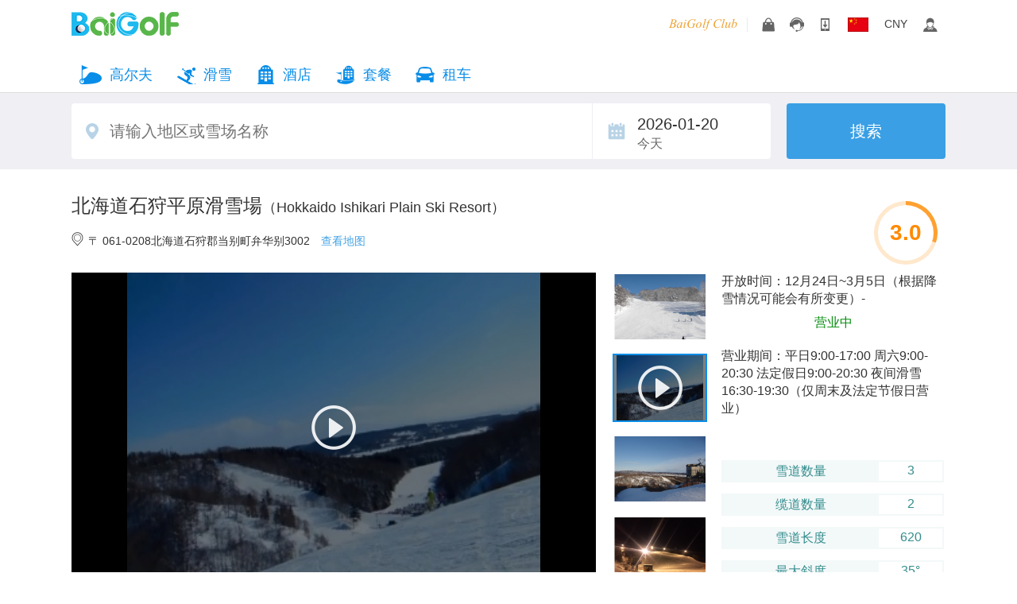

--- FILE ---
content_type: text/html; charset=utf-8
request_url: https://www.baigolf.com/skiing.php?act=skiing_info&skiing_id=356
body_size: 32392
content:
<!DOCTYPE html PUBLIC "-//W3C//DTD XHTML 1.0 Transitional//EN" "http://www.w3.org/TR/xhtml1/DTD/xhtml1-transitional.dtd">
<html xmlns="http://www.w3.org/1999/xhtml">
<head>
	<meta http-equiv="Content-Type" content="text/html; charset=utf-8" />
	<link rel='shortcut icon' type='image/x-icon' href='/favicon.ico' />
	<title>北海道石狩平原滑雪場 | 百高(BaiGolf) - 高尔夫球场预订,高尔夫预订,滑雪场预订,酒店预订,包车,旅游</title>
	<meta name="keywords" content="北海道石狩平原滑雪場,〒 061-0208北海道石狩郡当别町弁华别3002,高尔夫,高尔夫球场,高尔夫订场,高尔夫预订,高尔夫球场预订,滑雪场门票,滑雪场预订,酒店预订,租车,包车,日本高尔夫,订场,预订" />	<meta name="description" content="从札幌开车前往约60分钟！ 是座能轻松畅玩的滑雪场。 有平坦易滑的缓坡、富有缓急变化的中度斜坡雪道等，推荐给亲子同乐的游客及初中级滑雪者。 亦设有完备的滑雪学校及餐饮设施。,百高是中国领先的高端户外运动服务商,为您提供亚太地区5000多家高尔夫球场预订和2000家滑雪场预订,数千种高尔夫旅游及滑雪旅游线路预订,数十万家亚洲酒店预订及包车服务" />	<link href="templates/css/css.css?version=202601" rel="stylesheet" type="text/css" />	<link href="templates/css/code.css?version=202601" rel="stylesheet" type="text/css" />
	<link href="templates/css/custom.css?version=202601" rel="stylesheet" type="text/css" />
	<link href="templates/css/zh_cn.css?version=202601" rel="stylesheet" type="text/css" />
	<script>
		var _hmt = _hmt || [];
		(function() {
		  var hm = document.createElement("script");
		  hm.src = "//hm.baidu.com/hm.js?b9986c67cf96bdc0dfffe7d543989350";
		  var s = document.getElementsByTagName("script")[0];
		  s.parentNode.insertBefore(hm, s);
		})();


        var CURRENT_OBJ = {
            'CNY': '¥',
            'JPY': '¥',
            'USD': '$',
            'HKD': 'HK$',
            'KRW': '₩',
        }
		// 设置货币
        function set_currency_code(code) {
        	var is_change = true;
	        if(code){
	            $.ajax({
	                type: "GET",
	                url: "currency.php?act=set_currency",
	                data: {'currency':code},
	                dataType: "json",
	                async: false,
	                success: function(json){
	                    if(json.succeed){
	                        window.location.reload();
	                    }else{
	                    	localStorage.setItem('currency_code', json.currency_code);
	                    	alert(json.reason);
	                    	window.location.reload();
	                    	is_change = false;
	                    	return false;
	                    }
	                }
	            });  
	        }
	        if(!is_change) return false;
			localStorage.setItem('currency_code', code);
			$('.sec_currency').hide();
			//$('.current_a > a').text(CURRENT_OBJ[code] + ' ' + code);
			$('.current_a > a').text(code);
			$('input[name="currency_code"]').val(code);
		}

		// 显示货币类型
		function show_get_current_code() {
			var currency = 'CNY';

			//if (localStorage.getItem('currency_code') != null) {
			if ( currency == null ){
                currency = localStorage.getItem('currency_code');
			}

            //$('.current_a > a').text(CURRENT_OBJ[currency] + ' ' + currency);
            $('.current_a > a').text(currency);
            $('input[name="currency_code"]').val(currency);
        }
	</script>
	
	<script async src="https://www.googletagmanager.com/gtag/js?id=AW-801215602"></script>
	<script>
        window.dataLayer = window.dataLayer || [];

        function gtag(){
            dataLayer.push(arguments);
        }

        gtag('js', new Date());
        gtag('config', 'AW-801215602');
        gtag('event', 'conversion', {'send_to': 'AW-801215602/7NwnCO_vj5YBEPKohv4C'});
	</script>
	<script>
        /**
		 * 全局常量
         */
		var G_CURRENT_LANG = 'zh_cn';	// 当前语言
        var API_URL        = 'https://system.baigolf.com/baigolf_app/';		// 图片上传阿里服务器域名
	</script>
	<script type="text/javascript" src="templates/js/jquery-1.9.1.min.js?version=202601"></script>
	<script type="text/javascript" src="templates/js/doT.min.js?version=202601"></script>
	<script type="text/javascript" src="templates/js/until.js?version=202601"></script>

	<script src="https://bot.topthink.com/asset/embed.min.js" data-id="e84xjo" defer></script>
<meta name="__bg_csrf_token__" content="R2V3NE5pU20RHTgNeS4bCBVcB1d.XToBNDRPazcKEQQmLTVsFBg5Ww==" /></head>
<body>

<div style="min-width:1100px; border-bottom:1px solid #ddd; background: #fff;">
	<div class="header i_header">
		<div class="logo">
			<a href="https://www.baigolf.com/"><img src="templates/images/logo.png" alt="百高高尔夫" /></a>
		</div>

		<!--<ul class="dynamic-nav">-->
			<!--<li>-->
				<!--<a href="https://www.baigolf.com/" class="dynamic-link" data-type="index">首页&lt;!&ndash; 首页 &ndash;&gt;</a>-->
			<!--</li>-->
			<!--<li class="active">-->
				<!--<a href="https://www.baigolf.com/" class="dynamic-link" data-type="course">高尔夫球场&lt;!&ndash; 高尔夫球场 &ndash;&gt;</a>-->
			<!--</li>-->
			<!--<li>-->
				<!--<a href="https://www.baigolf.com/" class="dynamic-link" data-type="travel">套餐&lt;!&ndash; 打球+住宿 &ndash;&gt;</a>-->
			<!--</li>-->
			<!--<li>-->
				<!--<a href="https://www.baigolf.com/" class="dynamic-link" data-type="tourism">高尔夫旅游&lt;!&ndash; 高尔夫旅游 &ndash;&gt;</a>-->
			<!--</li>-->
		<!--</ul>-->

		<div class="header_r">
			<ul class="header_r hover_list">
				<li class="club_a">
					
					<a href="https://www.baigolf.com/BaigolfClub.php" class="bg-club-font head-nav-link" style="border-left: none;"></a>
					<!--<span class="bg-club-font head-nav-link" style="border-left: none;">Baigolf Club</span>-->
				</li>
                <li class="mall_a son ">
                    <a href="https://www.baigolf.com/shopping_mall.php?act=goods_list" class="head-nav-link arrow-nav-link"></a>
                </li>
				<li class="tel_a son">
					<a href="javascript:;" class="head-nav-link arrow-nav-link">
						<!--<i class="arrow-down"></i>-->
					</a>
					<div class="son_box kefu_box" >
						<div class="kefu_box_wrapper">
							<div class="x_triangle"></div>
							<label>中国大陆：</label><span>400-809-1328</span><br />
							<label>海外：</label><span>+86-20-3846-8827</span>
						</div>
					</div>
				</li>
				<li class="app_a son">
					<a href="https://www.baigolf.com/app/" class="head-nav-link arrow-nav-link">
						<!--<i class="arrow-down"></i>-->
					</a>
					<div class="son_box scan_box  other ">
						<div class="scan_box_wrapper">
							<div class="x_triangle"></div>
												<div class="img_box">
							<label>扫描二维码下载</label>
							<img src="templates/images/temp/bgscan_img.png"/>
						</div>
												</div>
					</div>
				</li>
				<li class="language chg_lan son">
					<a href="javascript:;" class="pos_re head-nav-link arrow-nav-link"><img src="templates/images/header/china.gif" alt="简体中文" />
						<!--<i class="arrow-down"></i>-->
					</a>
					<div class="cf2 sec_language chg_lan_div son_box">
						<dl class="cf2 sec_language">
							<dd>
								<div class="x_triangle"></div>
								<h3>所有语言</h3>
																<p>
									<a href="https://www.baigolf.com/?lan=zh_cn" data-type="zh_cn"><img src="templates/images/header/china.gif" alt="" width="34" height="22" />简体中文</a>
								</p>
																<p>
									<a href="https://www.baigolf.com/?lan=ja_jp" data-type="ja_jp"><img src="templates/images/header/japanese.gif" alt="" width="34" height="22" />日本語</a>
								</p>
																<p>
									<a href="https://www.baigolf.com/?lan=zh_hk" data-type="zh_hk"><img src="templates/images/header/hongkong.png" alt="" width="34" height="22" />繁體中文</a>
								</p>
																<p>
									<a href="https://www.baigolf.com/?lan=en_us" data-type="en_us"><img src="templates/images/header/english.gif" alt="" width="34" height="22" />English</a>
								</p>
																<p>
									<a href="https://www.baigolf.com/?lan=ko_kr" data-type="ko_kr"><img src="templates/images/header/korean.gif" alt="" width="34" height="22" />한국어</a>
								</p>
																<p>
									<a href="https://www.baigolf.com/?lan=th_th" data-type="th_th"><img src="templates/images/header/thailand.jpg" alt="" width="34" height="22" />ภาษาไทย</a>
								</p>
																<p>
									<a href="https://www.baigolf.com/?lan=de_de" data-type="de_de"><img src="templates/images/header/german.png" alt="" width="34" height="22" />Deutsch</a>
								</p>
																<p>
									<a href="https://www.baigolf.com/?lan=fr_fr" data-type="fr_fr"><img src="templates/images/header/french.png" alt="" width="34" height="22" />France</a>
								</p>
																<p>
									<a href="https://www.baigolf.com/?lan=es_es" data-type="es_es"><img src="templates/images/header/spain.png" alt="" width="34" height="22" />España</a>
								</p>
																<p>
									<a href="https://www.baigolf.com/?lan=sv_se" data-type="sv_se"><img src="templates/images/header/sweden.png" alt="" width="34" height="22" />Sverige</a>
								</p>
																<p>
									<a href="https://www.baigolf.com/?lan=nl_nl" data-type="nl_nl"><img src="templates/images/header/holland.png" alt="" width="34" height="22" />Nederland</a>
								</p>
																<p>
									<a href="https://www.baigolf.com/?lan=vi_vn" data-type="vi_vn"><img src="templates/images/header/vietnam.png" alt="" width="34" height="22" />ViệtNam</a>
								</p>
																<p>
									<a href="https://www.baigolf.com/?lan=ms_my" data-type="ms_my"><img src="templates/images/header/malaysia.png" alt="" width="34" height="22" />Malaysia</a>
								</p>
																<p>
									<a href="https://www.baigolf.com/?lan=id_id" data-type="id_id"><img src="templates/images/header/indonesia.png" alt="" width="34" height="22" />Indonesia</a>
								</p>
															</dd>
						</dl>
					</div>
				
				</li>
				
								<li class="current_a">
					<a class="a" href=""></a>
					<dl class="sec_currency" style="width:225px; right: -85px;">
						<dd class="cf2">
							<div class="x_triangle"></div>
							<p><a href="javascript:;" onclick="set_currency_code('CNY')">人民币（CNY）</a></p>
							<p><a href="javascript:;" onclick="set_currency_code('JPY')">日元（JPY）</a></p>
							<p><a href="javascript:;" onclick="set_currency_code('HKD')">港币（HKD）</a></p>
							<p><a href="javascript:;" onclick="set_currency_code('USD')">美元（USD）</a></p>
							<p><a href="javascript:;" onclick="set_currency_code('KRW')">韩元（KRW）</a></p>
							<p><a href="javascript:;" onclick="set_currency_code('TWD')">新台币（TWD）</a></p>
							<p><a href="javascript:;" onclick="set_currency_code('AUD')">澳大利亚元（AUD）</a></p>
							<p><a href="javascript:;" onclick="set_currency_code('GBP')">英镑（GBP）</a></p>
							<p><a href="javascript:;" onclick="set_currency_code('IDR')">印尼卢比（IDR）</a></p>
							<p><a href="javascript:;" onclick="set_currency_code('NZD')">新西兰元（NZD）</a></p>
							<p><a href="javascript:;" onclick="set_currency_code('SGD')">新加坡元（SGD）</a></p>
							<p><a href="javascript:;" onclick="set_currency_code('THB')">泰国铢（THB）</a></p>
							<p><a href="javascript:;" onclick="set_currency_code('SEK')">瑞典克朗（SEK）</a></p>
							<p><a href="javascript:;" onclick="set_currency_code('CHF')">瑞士法郎（CHF）</a></p>
							<p><a href="javascript:;" onclick="set_currency_code('RUB')">卢布（RUB）</a></p>
							<p><a href="javascript:;" onclick="set_currency_code('PHP')">菲律宾比索（PHP）</a></p>
							<p><a href="javascript:;" onclick="set_currency_code('MYR')">马来西亚林吉特（MYR）</a></p>
							<p><a href="javascript:;" onclick="set_currency_code('EUR')">欧元（EUR）</a></p>
							<p><a href="javascript:;" onclick="set_currency_code('INR')">印度卢比（INR）</a></p>
							<p><a href="javascript:;" onclick="set_currency_code('DKK')">丹麦克朗（DKK）</a></p>
							<p><a href="javascript:;" onclick="set_currency_code('CAD')">加拿大元（CAD）</a></p>
							<p><a href="javascript:;" onclick="set_currency_code('NOK')">挪威克朗（NOK）</a></p>
							<p><a href="javascript:;" onclick="set_currency_code('AED')">阿联酋迪拉姆（AED）</a></p>
							<p><a href="javascript:;" onclick="set_currency_code('SAR')">沙特里亚尔（SAR）</a></p>
							<p><a href="javascript:;" onclick="set_currency_code('BRL')">巴西里亚尔（BRL）</a></p>
							<p><a href="javascript:;" onclick="set_currency_code('MOP')">澳门元（MOP）</a></p>
							<p><a href="javascript:;" onclick="set_currency_code('ZAR')">南非兰特（ZAR）</a></p>
							<p><a href="javascript:;" onclick="set_currency_code('TRY')">土耳其里拉（TRY）</a></p>
						</dd>
					</dl>
				</li>
													<li class="account_a son">
						<a class="a head-nav-link" href="javascript:;">

							<!--<i class="arrow-down"></i>-->
						</a>
						<div class="son_box account_box">
							<div class="account_box_wrapper">
								<div class="x_triangle"></div>
								<div style="padding: 0 20px;">
									<label>登录获得积分和其它独家优惠</label>
									<a href="https://www.baigolf.com/login.php"><div class="opera_btn">登录</div></a>
									<label>还不是百高会员？</label>
									<a href="https://www.baigolf.com/register.php"><div class="opera_btn">注册</div></a>
								</div>
							</div>
						</div>
					</li>
							</ul>
		</div>
		
	</div>
    <div class="dynamic-nav" style="padding-top: 12px">
        <ul class="dynamic-nav">
            <!--<li>-->
                <!--<a href="https://www.baigolf.com/" class="dynamic-link" data-type="index">首页&lt;!&ndash; 首页 &ndash;&gt;</a>-->
            <!--</li>-->
            <li class="icon-golf ">
                <a href="https://www.baigolf.com/course" class="dynamic-link" data-type="course">高尔夫</a>
            </li>
			<li class="icon-ski ">
				<a href="https://www.baigolf.com/ski" class="dynamic-link" data-type="ski">滑雪</a>
			</li>
            <li class="icon-hotel ">
                <a href="https://www.baigolf.com/hotel" class="dynamic-link" data-type="hotel">酒店</a>
            </li>
            <li class="icon-play-stay ">
                <a href="https://www.baigolf.com/travel" class="dynamic-link" data-type="travel">套餐</a>
            </li>
            <li class="icon-car ">
                <a href="https://www.baigolf.com/car" class="dynamic-link" data-type="car">租车</a>
            </li>


						        </ul>
    </div>
	
</div>
<script type="text/javascript">
$(function(){
	show_get_current_code();
});
</script><link href="templates/css/calendar.css?version=202601" rel="stylesheet" type="text/css" />
<link href="templates/css/comment.css?version=202601" rel="stylesheet" type="text/css" />
<link href="templates/css/mycomment.css?version=202601" rel="stylesheet" type="text/css" />
<link rel="stylesheet" type="text/css" href="templates/css/select2.min.css?version=202601" />
<script src="/js/yui/3.5.1/build/yui/yui-min.js"></script>
<link rel="stylesheet" type="text/css" href="templates/plugins/datetimepicker/jquery.datetimepicker.css?version=202601" />
<link rel="stylesheet" type="text/css" href="templates/css/main1119.css?version=202601"/>
<link rel="stylesheet" type="text/css" href="templates/plugins/fancybox/jquery.fancybox.css?version=202601" media="screen" />
<link rel="stylesheet" type="text/css" href="templates/plugins/Thumbnail/thumbnail.css?version=202601" />
<link rel="stylesheet" type="text/css" href="templates/css/course_calendar.css?version=202601" />
<link rel="stylesheet" type="text/css" href="templates/css/smslogin.css?version=202601" />
<link rel="stylesheet" type="text/css" href="templates/css/course_list_detail.css?version=202601" />
<link rel="stylesheet" type="text/css" href="templates/css/skiing.css?version=202601" />


<script type="text/javascript" src="https://api.map.baidu.com/api?v=3.0&type=webgl&ak=12U0g3N0svovq18DIFLLHy8u"></script>
<style>
    .bcc-discount{
        background-image: url("templates/images/bcc/icon_bcc_price.png");
        background-repeat: no-repeat;
        background-position: 1px center;
        height: 17px;
        line-height: 17px;
        color: #AF6203;
        font-size: 12px;
        display: inline-block;
        padding-left: 18px;
    }
</style>


<script type="text/javascript">
    // $smarty->display('skiing/skiing_list.html');
    // $smarty->display('skiing/skiing_detail.html');

    var SEARCH_NULL = "暂无相关结果",
        COMBO_BOOK  = "预订",
        ROOT_DOMAIN = "https://system.baigolf.com/",
        STATUS = '电询';

    var SEARCH_TYPE = new Array(3);
    SEARCH_TYPE['provinces'] = "省份/地区";
    SEARCH_TYPE['citys'] = "城市";
    SEARCH_TYPE['courses'] = "球场";

    var MONTH_ARR = new Array(12);
    MONTH_ARR['January'] = "1月";
    MONTH_ARR['February'] = "2月";
    MONTH_ARR['March'] = "3月";
    MONTH_ARR['April'] = "4月";
    MONTH_ARR['May'] = "5月";
    MONTH_ARR['June'] = "6月";
    MONTH_ARR['July'] = "7月";
    MONTH_ARR['August'] = "8月";
    MONTH_ARR['September'] = "9月";
    MONTH_ARR['October'] = "10月";
    MONTH_ARR['November'] = "11月";
    MONTH_ARR['December'] = "12月";

    var WEEK_ARR = new Array(7);
    WEEK_ARR['Sunday'] = "日";
    WEEK_ARR['Monday'] = "一";
    WEEK_ARR['Tuesday'] = "二";
    WEEK_ARR['Wednesday'] = "三";
    WEEK_ARR['Thursday'] = "四";
    WEEK_ARR['Friday'] = "五";
    WEEK_ARR['Saturday'] = "六";

    var WEEK_ARR_2 = new Array(7);
    WEEK_ARR_2['Sunday'] = "周日";
    WEEK_ARR_2['Monday'] = "周一";
    WEEK_ARR_2['Tuesday'] = "周二";
    WEEK_ARR_2['Wednesday'] = "周三";
    WEEK_ARR_2['Thursday'] = "周四";
    WEEK_ARR_2['Friday'] = "周五";
    WEEK_ARR_2['Saturday'] = "周六";
    var year = '年';

    var GETVERIFYCODE = '获取验证码';
    var MSG = {
        "ERR_NUM":"手机号码格式有误，请输入正确的手机号码"
    }
    var web_domain = "https://www.baigolf.com/";
    var combo_date_counter = '天可预订'; // 天可预约
</script>



<script type="text/javascript">
    var config = {
        modules: {
            'price-calendar': {
                fullpath: 'templates/js/course_calendar.js',
                type    : 'js',
                requires: ['price-calendar-css']
            },
            'price-calendar-css': {
                fullpath: 'templates/css/calendar.css',
                type    : 'css'
            }
        }
    };
    YUI(config).use('price-calendar', 'jsonp', function(Y) {
        var sub  = Y.Lang.sub;

        // var url = 'SKIING_PRICE_DATA.php?id=&callback={callback}';
        var url = 'skiing.php?act=get_skiing_date_price&skiing_id=356&callback={callback}';

        //价格日历实例
        var oCal = new Y.PriceCalendar();

        //设置日历显示个数
        oCal.set('count', 2).render();

        //获取当前时间
        date = new Date();
        var newDate = date.getFullYear() + '-' + (date.getMonth()+1) + '-' + date.getDate();
        //时间范围限定
        oCal.set('data', null)
            .set('depDate', '')         //预订时间
            .set('afterDays', '');      //最小日期和最大日期的差值
        oCal.set('minDate', newDate);       //最小日期
        oCal.set('date', newDate);

        oCal.on('click', 'td', function(event) {
            var date = this.get('date'),
                course_id = $("#course_id").val();

            location.href = "course.php?id="+course_id+"&date="+date+"#book";
        });

        oCal.on('click', 'td', function(event) {
            var date = this.get('date'),
                course_id = $("#course_id").val();

            location.href = "course.php?id="+course_id+"&date="+date+"#book";
        });

        // 异步拉取数据
        Y.jsonp(
            sub(url, {
                mindate:oCal.get('minDate'),
                maxdate:oCal.get('maxDate')
            }),
            {
                on: {
                    beforeSend: function () {
                        XMLHttpRequest.setRequestHeader("request_type", "ajax");
                    },
                    success: function(data) {
                        // var nowDate = ''
                        var nowDate = '2026-01-20';
                        var keys = Object.keys(data)
                        var index = keys.indexOf(nowDate)
                        if (index === -1 && keys.length > 0){
                            var newkeys = keys.filter(function (item) {
                                return new Date(item).getTime() > new Date(nowDate).getTime()
                            })
                            var days = newkeys.length
                            var text = '(' + days + combo_date_counter + ')'
                            $('.reservation_days').text(text)
                        }
                        oCal.set('data', data);
                    }
                }
            }
        );
    });
</script>
<style>
    .title{
        padding: 0;
        font-weight: normal;
    }
    form button{
        margin: 0;
        padding: 0;
    }
    .reservation_days{
        background: transparent!important;
        font-size: 13px!important;
        color: #666!important;
        font-weight: normal!important;
    }
    .area_code_content{
        height: 44px;
        border: 1px solid #dbdbdb;
        padding-left: 30px!important;
    }
    .area_country_wrapper{
        max-height: 446px;
        overflow-y: scroll;
    }

    .nearby-hotel-title{
        padding-top: 30px;
        border-top: 1px solid #D6D7DC;
    }
    .score-wrp{
        position: absolute;
        top: 8px;
        right: 0;
    }
    .score-wrp .score{
        width: 44px;
        height: 20px;
        border-radius: 2px 2px 0 2px;
        background-color: #FFB700;
        color: #fff;
        font-size: 16px;
        font-weight: bold;
        text-align: center;
    }
    .score-wrp .score-footer-bg{
        width: 0;
        height: 0;
        overflow: hidden;
        border-top: 4px solid #A36A0A;
        border-right: 4px solid transparent;
        position: absolute;
        right: 0;
    }
    .hotel-start-wrap:after{
        content: '';
        width: 0;
        height: 0;
        clear: both;
        visibility: hidden;
    }
    .hotel-start-wrap .start-level{
        float: left;
        padding-top: 5px;
    }
    .curs-prc-row > span{
        color: #FD4700;
    }
    .curs-prc-row .prc-i{
        font-size: 20px;
        color: #FD4700;
        margin: 0 4px;
    }
    #calendar{
        top: 80px;
        padding: 10px 15px 15px 20px;
        width: 966px;
        right: 0;
    }
    .price_top{
        top: 800px!important;
    }
    .calendar_cny_x:after{
        content: '';
        width: 0;
        height: 0;
        position: absolute;
        top: -20px;
        right: 330px;
        border-style: solid;
        border-width: 10px;
        border-color: transparent transparent #fff transparent;
    }
    .calendar_cny_x:before{
        content: '';
        width: 0;
        height: 0;
        position: absolute;
        top: -21px;
        right: 330px;
        border-style: solid;
        border-width: 10px;
        border-color: transparent transparent rgba(0,0,0,0.1) transparent;
    }
    .price_top:after, .price_top:before{
        right: 45px;
    }
    .stay_list .stay_tip{
        font-size: 22px;
        font-weight: normal;
        margin-bottom: 20px;
    }
</style>



<div class="tag_float">
    <div class="float_div">
        <div class="float_tag current" data-tag="top">返回顶部</div>
        <div class="float_tag" data-tag="item">预订</div>
        <div class="float_tag" data-tag="info">详细</div>
        <div class="float_tag" data-tag="comment">评价</div>
        <div class="current_line"></div>
    </div>
</div>


<div class="search_box">
    <div class="search_box_in">
        <form method="get" action="https://www.baigolf.com/skiing.php" onsubmit="return checkSkiingForm();">
            <input type="hidden" name="region_id" id="regionId" value="" />
            <input type="hidden" name="skiing_id" id="skiingId" value="356" />
            <input type="hidden" name="act" value="get_skiing_list" />

            <input type="text" class="search_txt area_search" autocomplete="off" onfocus="this.select();" id="skiingSearch" name="keyword" value="" placeholder="请输入地区或雪场名称"/>

            <div id="keyword_search" class="sec_city cf2" style="display:none;" ></div>

            
            <div id="region_search" class="sec_city cf2" style="display:none; top:95px;">
                <div class="tab_line_nav" style="width: 600px; margin: 2px auto 14px;">
                    <ul class="category_tab_nav">
                        <li class="current" data-key="within">国内城市</li>
                        <li data-key="outside">国际城市</li>
                    </ul>
                </div>
                <div id="region_select" class="tab_s_box tab_o_box cf2">
                    <div class="within">
                        <div class="city_a cf">
                                                        <a href="javascript: ;" data-type="provinces" data-id="1">中国</a>
                                                        <a href="javascript: ;" data-type="provinces" data-id="29">新疆</a>
                                                        <a href="javascript: ;" data-type="provinces" data-id="2">北京</a>
                                                        <a href="javascript: ;" data-type="provinces" data-id="10">河北</a>
                                                        <a href="javascript: ;" data-type="provinces" data-id="12">黑龙江</a>
                                                        <a href="javascript: ;" data-type="provinces" data-id="15">吉林</a>
                                                        <a href="javascript: ;" data-type="provinces" data-id="18">辽宁</a>
                                                        <a href="javascript: ;" data-type="provinces" data-id="31">浙江</a>
                                                        <a href="javascript: ;" data-type="provinces" data-id="30">云南</a>
                                                        <a href="javascript: ;" data-type="provinces" data-id="28">西藏</a>
                                                        <a href="javascript: ;" data-type="provinces" data-id="27">天津</a>
                                                        <a href="javascript: ;" data-type="provinces" data-id="26">四川</a>
                                                        <a href="javascript: ;" data-type="provinces" data-id="24">陕西</a>
                                                        <a href="javascript: ;" data-type="provinces" data-id="23">山西</a>
                                                        <a href="javascript: ;" data-type="provinces" data-id="22">山东</a>
                                                        <a href="javascript: ;" data-type="provinces" data-id="19">内蒙古</a>
                                                        <a href="javascript: ;" data-type="provinces" data-id="16">江苏</a>
                                                        <a href="javascript: ;" data-type="provinces" data-id="14">湖南</a>
                                                        <a href="javascript: ;" data-type="provinces" data-id="13">湖北</a>
                                                        <a href="javascript: ;" data-type="provinces" data-id="11">河南</a>
                                                        <a href="javascript: ;" data-type="provinces" data-id="6">广东</a>
                                                        <a href="javascript: ;" data-type="provinces" data-id="3">安徽</a>
                                                        <a href="javascript: ;" data-type="provinces" data-id="3429">长白山</a>
                                                        <a href="javascript: ;" data-type="provinces" data-id="148">张家口</a>
                                                        <a href="javascript: ;" data-type="provinces" data-id="3427">涿州</a>
                                                        <a href="javascript: ;" data-type="provinces" data-id="378">曲靖</a>
                                                        <a href="javascript: ;" data-type="provinces" data-id="367">昆明</a>
                                                        <a href="javascript: ;" data-type="provinces" data-id="353">阿拉尔</a>
                                                        <a href="javascript: ;" data-type="provinces" data-id="351">乌鲁木齐</a>
                                                        <a href="javascript: ;" data-type="provinces" data-id="344">拉萨</a>
                                                        <a href="javascript: ;" data-type="provinces" data-id="343">天津</a>
                                                        <a href="javascript: ;" data-type="provinces" data-id="324">阿坝</a>
                                                        <a href="javascript: ;" data-type="provinces" data-id="322">成都</a>
                                                        <a href="javascript: ;" data-type="provinces" data-id="320">榆林</a>
                                                        <a href="javascript: ;" data-type="provinces" data-id="319">延安</a>
                                                        <a href="javascript: ;" data-type="provinces" data-id="318">咸阳</a>
                                                        <a href="javascript: ;" data-type="provinces" data-id="317">渭南</a>
                                                        <a href="javascript: ;" data-type="provinces" data-id="316">铜川</a>
                                                        <a href="javascript: ;" data-type="provinces" data-id="315">商洛</a>
                                                        <a href="javascript: ;" data-type="provinces" data-id="314">汉中</a>
                                                        <a href="javascript: ;" data-type="provinces" data-id="313">宝鸡</a>
                                                        <a href="javascript: ;" data-type="provinces" data-id="312">安康</a>
                                                        <a href="javascript: ;" data-type="provinces" data-id="311">西安</a>
                                                        <a href="javascript: ;" data-type="provinces" data-id="310">运城</a>
                                                        <a href="javascript: ;" data-type="provinces" data-id="307">朔州</a>
                                                        <a href="javascript: ;" data-type="provinces" data-id="306">吕梁</a>
                                                        <a href="javascript: ;" data-type="provinces" data-id="305">临汾</a>
                                                        <a href="javascript: ;" data-type="provinces" data-id="304">晋中</a>
                                                        <a href="javascript: ;" data-type="provinces" data-id="303">晋城</a>
                                                        <a href="javascript: ;" data-type="provinces" data-id="302">大同</a>
                                                        <a href="javascript: ;" data-type="provinces" data-id="301">长治</a>
                                                        <a href="javascript: ;" data-type="provinces" data-id="300">太原</a>
                                                        <a href="javascript: ;" data-type="provinces" data-id="257">营口</a>
                                                        <a href="javascript: ;" data-type="provinces" data-id="256">铁岭</a>
                                                        <a href="javascript: ;" data-type="provinces" data-id="255">盘锦</a>
                                                        <a href="javascript: ;" data-type="provinces" data-id="254">辽阳</a>
                                                        <a href="javascript: ;" data-type="provinces" data-id="253">锦州</a>
                                                        <a href="javascript: ;" data-type="provinces" data-id="252">葫芦岛</a>
                                                        <a href="javascript: ;" data-type="provinces" data-id="251">阜新</a>
                                                        <a href="javascript: ;" data-type="provinces" data-id="250">抚顺</a>
                                                        <a href="javascript: ;" data-type="provinces" data-id="249">丹东</a>
                                                        <a href="javascript: ;" data-type="provinces" data-id="248">朝阳</a>
                                                        <a href="javascript: ;" data-type="provinces" data-id="247">本溪</a>
                                                        <a href="javascript: ;" data-type="provinces" data-id="246">鞍山</a>
                                                        <a href="javascript: ;" data-type="provinces" data-id="245">大连</a>
                                                        <a href="javascript: ;" data-type="provinces" data-id="244">沈阳</a>
                                                        <a href="javascript: ;" data-type="provinces" data-id="218">通化</a>
                                                        <a href="javascript: ;" data-type="provinces" data-id="167">哈尔滨</a>
                                                        <a href="javascript: ;" data-type="provinces" data-id="147">邢台</a>
                                                        <a href="javascript: ;" data-type="provinces" data-id="146">唐山</a>
                                                        <a href="javascript: ;" data-type="provinces" data-id="145">秦皇岛</a>
                                                        <a href="javascript: ;" data-type="provinces" data-id="144">廊坊</a>
                                                        <a href="javascript: ;" data-type="provinces" data-id="143">衡水</a>
                                                        <a href="javascript: ;" data-type="provinces" data-id="142">邯郸</a>
                                                        <a href="javascript: ;" data-type="provinces" data-id="141">承德</a>
                                                        <a href="javascript: ;" data-type="provinces" data-id="140">沧州</a>
                                                        <a href="javascript: ;" data-type="provinces" data-id="139">保定</a>
                                                        <a href="javascript: ;" data-type="provinces" data-id="138">石家庄</a>
                                                        <a href="javascript: ;" data-type="provinces" data-id="76">广州</a>
                                                        <a href="javascript: ;" data-type="provinces" data-id="52">北京</a>
                                                        <a href="javascript: ;" data-type="provinces" data-id="212">吉林</a>
                                                        <a href="javascript: ;" data-type="provinces" data-id="1250">崇礼县</a>
                                                    </div>
                    </div>

                    <div class="province_tab outside" style="display: none;">
                        <div class="city_a cf">
                                                        <a href="javascript: ;" data-type="provinces" data-id="7367">新西兰</a>
                                                        <a href="javascript: ;" data-type="provinces" data-id="3409">日本</a>
                                                        <a href="javascript: ;" data-type="provinces" data-id="3801">九州・冲绳</a>
                                                        <a href="javascript: ;" data-type="provinces" data-id="3799">四国</a>
                                                        <a href="javascript: ;" data-type="provinces" data-id="3797">中国</a>
                                                        <a href="javascript: ;" data-type="provinces" data-id="3795">关西 · 近畿</a>
                                                        <a href="javascript: ;" data-type="provinces" data-id="3793">中部</a>
                                                        <a href="javascript: ;" data-type="provinces" data-id="3791">北陆</a>
                                                        <a href="javascript: ;" data-type="provinces" data-id="3789">北海道・东北</a>
                                                        <a href="javascript: ;" data-type="provinces" data-id="3787">关东・甲信越</a>
                                                        <a href="javascript: ;" data-type="provinces" data-id="4465">北海道</a>
                                                        <a href="javascript: ;" data-type="provinces" data-id="4165">长野县</a>
                                                        <a href="javascript: ;" data-type="provinces" data-id="4469">东京都</a>
                                                        <a href="javascript: ;" data-type="provinces" data-id="4181">山形县</a>
                                                        <a href="javascript: ;" data-type="provinces" data-id="4179">青森县</a>
                                                        <a href="javascript: ;" data-type="provinces" data-id="4177">秋田县</a>
                                                        <a href="javascript: ;" data-type="provinces" data-id="4169">神奈川县</a>
                                                        <a href="javascript: ;" data-type="provinces" data-id="4167">新潟县</a>
                                                        <a href="javascript: ;" data-type="provinces" data-id="4163">山梨县</a>
                                                        <a href="javascript: ;" data-type="provinces" data-id="4161">静冈县</a>
                                                        <a href="javascript: ;" data-type="provinces" data-id="4157">千叶县</a>
                                                        <a href="javascript: ;" data-type="provinces" data-id="4155">埼玉县</a>
                                                        <a href="javascript: ;" data-type="provinces" data-id="4153">群马县</a>
                                                        <a href="javascript: ;" data-type="provinces" data-id="3805">枥木县</a>
                                                        <a href="javascript: ;" data-type="provinces" data-id="3803">茨城县</a>
                                                    </div>
                    </div>
                </div>
            </div>


            
            <!--<div id="region_search" class="sec_city cf2 l_module" style="display:none;">
                <div class="tab_s_nav tab_line_nav">
                    <ul class="area_tab_nav"></ul>
                </div>
                &lt;!&ndash;end标签导航&ndash;&gt;
                <div class="tab_line_nav">
                    <ul class="category_tab_nav">
                        <li>按省搜索</li>&lt;!&ndash;
				 &ndash;&gt;<li>按市搜索</li>
                    </ul>
                </div>
                <div id="region_select" class="tab_s_box tab_o_box cf2"></div>
                &lt;!&ndash;end标签内容&ndash;&gt;
            </div>-->

            <div id="datetimepickerWrap" class="datetimepickerx">
                <input type="text" class="booking-date" name="booking_date" value="2026-01-20" readonly="readonly">
                <p class="weekName"></p>
            </div>

            <input type="submit" value="搜索" class="blue_btn search_btn" id="submitSkiingSearch">

            <div style="clear:both"></div>
        <input type="hidden" name="__bg_csrf_token__" value="cllZV0k2ZDUaOj9kLAdUVDQxAzURdxQAM2ERLhtcL0cqNTFnIBsTRQ==" /></form>
        
        <div id="calendar" class="calendar_cny_x"></div>
    </div>
</div>


<div class="container">
    <div class="container cf2">
        <div class="course_top">
            <p class="title">
                北海道石狩平原滑雪場<span class="course_name_en">（Hokkaido Ishikari Plain Ski Resort）</span>             </p>
            <p class="location"><span>〒 061-0208北海道石狩郡当别町弁华别3002</span><span class="consult_l_map" onclick="code.show(1100, 600, 'skiing.php?act=get_skiing_list_map&ids=356&map_type=gaode&date=2026-01-20&key_index=356');">查看地图</span></p>

            
            <div class="score_box course_detail circle-score" data-score="3.0">
                <div class="circle">
                    <div class="pie_left"><div class="left"></div></div>
                    <div class="pie_right"><div class="right"></div></div>
                    <div class="mask"><span class="score">3.0</span></div>
                </div>
            </div>
        </div>

        <!--<div class="site_tit cf2" style="display: none">
            <div class="site_tit_r">
                                &lt;!&ndash;<div><a href="#book" class="blue_btn">预订</a></div>&ndash;&gt;
            </div>
            <div class="site_tit_l">
                <h1></h1>
                <div><span style="vertical-align:top;"></span>
                                        <span class="costar">
                        <ul class="general-eval">
                            <li><i></i></li><li><i></i></li><li><i></i></li><li><i></i></li><li><i></i></li>
                        </ul>
                    </span>
                </div>

                &lt;!&ndash;<dl  class="blue_lable"><dt class="l">标签：</dt><dd><a href="#01">球场数据</a><a href="#02">球场介绍</a><a href="#03">行车路线</a><a href="#04">球场设施</a><a href="#05">球场详细</a></dd></dl>&ndash;&gt;
            </div>
        </div>-->

        
        <div class="pic_focus">
            <div class="bigScroll">
                <ul class="big_img">
                                        <li class="video-li" style="display: block;"><video src="http://bg-media.oss-cn-shanghai.aliyuncs.com/baigolf/skiing/video/8a/25/8a25e8e147da12f7b7d8bf25adbf6b982d2254e4.mp4" poster="http://bg-media.oss-cn-shanghai.aliyuncs.com/baigolf/skiing/video/8a/25/8a25e8e147da12f7b7d8bf25adbf6b982d2254e4.mp4?x-oss-process=video/snapshot,t_50000,f_jpg,w_320,h_240"></video><a href="javascript: playerVideo('http://bg-media.oss-cn-shanghai.aliyuncs.com/baigolf/skiing/video/8a/25/8a25e8e147da12f7b7d8bf25adbf6b982d2254e4.mp4');"></a></li>
                    
                                        <li style="display: block;"><a href="###"><img src="http://bg-media.oss-cn-shanghai.aliyuncs.com/baigolf/skiing/image/83/30/833063a827e7d34aa1384492ad0502a976360f44.png" alt="" /></a></li>
                                        <li style="display: block;"><a href="###"><img src="http://bg-media.oss-cn-shanghai.aliyuncs.com/baigolf/skiing/image/4b/23/4b23454ddd2dbfa273f3bb9a4e96331a7b0e0b56.png" alt="" /></a></li>
                                        <li style="display: block;"><a href="###"><img src="http://bg-media.oss-cn-shanghai.aliyuncs.com/baigolf/skiing/image/88/c0/88c0d6a6c8d45cc857f2e07ca3ebc616cde61b1b.png" alt="" /></a></li>
                                        <li style="display: block;"><a href="###"><img src="http://bg-media.oss-cn-shanghai.aliyuncs.com/baigolf/skiing/image/be/36/be36459c3f3f5a80233f2483923a284e74ec7e82.png" alt="" /></a></li>
                                        <li style="display: block;"><a href="###"><img src="http://bg-media.oss-cn-shanghai.aliyuncs.com/baigolf/skiing/image/8d/99/8d99fb58e5d3dcc1a48244f7794a2439856b4e52.png" alt="" /></a></li>
                                        <li style="display: block;"><a href="###"><img src="http://bg-media.oss-cn-shanghai.aliyuncs.com/baigolf/skiing/image/d0/82/d08264d010d39b76f2f8c98c34ef5a4dd65bd199.png" alt="" /></a></li>
                                    </ul>
                <a href="javascript:;" class="prev"></a>
                <a href="javascript:;" class="next"></a>

                <!---->
            </div>

            <div class="smallScroll">
                <div class="small_img">
                    <ul class="cf2 small_ul">
                                                <li class="video-li" onclick="scroll_img($(this))"><video src="" poster="http://bg-media.oss-cn-shanghai.aliyuncs.com/baigolf/skiing/video/8a/25/8a25e8e147da12f7b7d8bf25adbf6b982d2254e4.mp4?x-oss-process=video/snapshot,t_50000,f_jpg,w_320,h_240"></video><a href="###"></a></li>
                        
                                                <li onclick="scroll_img($(this))" ><img class="g-pos-center" src="http://bg-media.oss-cn-shanghai.aliyuncs.com/baigolf/skiing/image/83/30/833063a827e7d34aa1384492ad0502a976360f44.png" alt="" /></li>
                                                <li onclick="scroll_img($(this))" ><img class="g-pos-center" src="http://bg-media.oss-cn-shanghai.aliyuncs.com/baigolf/skiing/image/4b/23/4b23454ddd2dbfa273f3bb9a4e96331a7b0e0b56.png" alt="" /></li>
                                                <li onclick="scroll_img($(this))" ><img class="g-pos-center" src="http://bg-media.oss-cn-shanghai.aliyuncs.com/baigolf/skiing/image/88/c0/88c0d6a6c8d45cc857f2e07ca3ebc616cde61b1b.png" alt="" /></li>
                                                <li onclick="scroll_img($(this))" ><img class="g-pos-center" src="http://bg-media.oss-cn-shanghai.aliyuncs.com/baigolf/skiing/image/be/36/be36459c3f3f5a80233f2483923a284e74ec7e82.png" alt="" /></li>
                                                <li onclick="scroll_img($(this))" ><img class="g-pos-center" src="http://bg-media.oss-cn-shanghai.aliyuncs.com/baigolf/skiing/image/8d/99/8d99fb58e5d3dcc1a48244f7794a2439856b4e52.png" alt="" /></li>
                                                <li onclick="scroll_img($(this))" ><img class="g-pos-center" src="http://bg-media.oss-cn-shanghai.aliyuncs.com/baigolf/skiing/image/d0/82/d08264d010d39b76f2f8c98c34ef5a4dd65bd199.png" alt="" /></li>
                                            </ul>
                </div>
                <a href="javascript:;" class="sPrev">&lt;</a>
                <a href="javascript:;" class="sNext">&gt;</a>
            </div>
        </div>

        <div class="open-time">
            <div>开放时间：12月24日~3月5日（根据降雪情况可能会有所变更）-</div>
            <div class="open-status">营业中</div>
            <div>营业期间：平日9:00-17:00  周六9:00-20:30  法定假日9:00-20:30
夜间滑雪16:30-19:30（仅周末及法定节假日营业）</div>

            <div class="ski-road-wrp">
                <div class="ski-road-itm">
                    <div>雪道数量</div>
                    <div>3</div>
                </div>
                <div class="ski-road-itm">
                    <div>缆道数量</div>
                    <div>2</div>
                </div>
                <div class="ski-road-itm">
                    <div>雪道长度</div>
                    <div>620</div>
                </div>
                <div class="ski-road-itm">
                    <div>最大斜度</div>
                    <div>35°</div>
                </div>
            </div>
        </div>

        <div style="clear: both;"></div>
        <div id="book" style="transform: translateY(-52px)"></div>
        <div class="blue_box goal_item">
            <input type="hidden" id="course_id" value="" />
            <div style="position: relative">
                <p class="choose_tit">选择滑雪项目</p>
                            </div>

            
            <div class="datepicker-list">
                <div class="left_btn btn" onclick="leftBtn()"></div>
                <div class="date_list">
                    <div class="date_item_wrap" id="dateList"></div>
                </div>
                <div class="right_btn btn" onclick="rightBtn()"></div>
                <div class="price_calendar">
                    <div><img src="templates/images/bcc/icon_date.png" alt=""></div>
                    <p>价格日历 </p>
                </div>
            </div>

            <table class="table_project">
                <thead>
                <tr>
                    <th width="17%">套餐名称</th>
                    <th width="24%">包含项目</th>
                    <th width="20%">套餐详情</th>
                    <th width="22%">价格</th>
                    <th colspan="0"></th>
                </tr>
                </thead>
                <tbody>
                    
                    
                                        <tr>
                        <td colspan="5" class="no_data_tip">
                            <a href="javascript: ;">当前日期暂无可用套餐</a>
                        </td>
                    </tr>
                    
                                        
                </tbody>
            </table>

            
                    </div>

        
        <div class="skiing-intro-container goal_info">
            <div class="intro-item">
                <h3>雪场介绍</h3>
                <div class="content"><p><span style="color: rgb(51, 51, 51); font-family: Arial, " pingfang="" hiragino="" sans="" microsoft="" font-size:="" white-space:="" background-color:="">从札幌开车前往约60分钟！ 是座能轻松畅玩的滑雪场。 有平坦易滑的缓坡、富有缓急变化的中度斜坡雪道等，推荐给亲子同乐的游客及初中级滑雪者。 亦设有完备的滑雪学校及餐饮设施。</span></p></div>
            </div>

            <div class="intro-item">
                <h3>雪道介绍</h3>
                <div class="content">
                    <div class="ski-road-intro">
                        <div class="thumbnail main-img cable-way-img" data-groupid="cable_way_1">
                                                        <a href="http://bg-media.oss-cn-shanghai.aliyuncs.com/baigolf/skiing/image/d0/82/d08264d010d39b76f2f8c98c34ef5a4dd65bd199.png" rel="pic_group_1">
                                <img class="g-pos-center" src="http://bg-media.oss-cn-shanghai.aliyuncs.com/baigolf/skiing/image/d0/82/d08264d010d39b76f2f8c98c34ef5a4dd65bd199.png">
                            </a>
                                                    </div>

                        <div class="other-intro">
                            <div class="chunk-row">
                                <div class="block-bar-flx">
                                    <div class="primary" style="width: 25%;"></div>
                                    <div class="middle" style="width: 35%;"></div>
                                    <div class="higher" style="width: 40%;"></div>
                                </div>
                                <div class="txt-bar-flx">
                                    <div style="width: 25%;">
                                        <div class="primary-txt">25%</div>
                                        <div>初级坡道</div>
                                    </div>
                                    <div style="width: 35%;">
                                        <div class="middle-txt">35%</div>
                                        <div>中级坡道</div>
                                    </div>
                                    <div style="width: 40%;">
                                        <div class="higher-txt">40%</div>
                                        <div>高级坡道</div>
                                    </div>
                                </div>
                            </div>

                            <div class="chunk-row" style="margin-top: 20px;">
                                <div class="block-bar-flx">
                                    <div class="primary-x" style="width: ;"></div>
                                    <div class="middle-x" style="width: 100%;"></div>
                                    <div class="higher-x" style="width: ;"></div>
                                </div>
                                <div class="txt-bar-flx">
                                    <div style="width: ;">
                                        <div class="primary-txt-x"></div>
                                        <div>非压雪</div>
                                    </div>
                                    <div style="width: 100%;">
                                        <div class="middle-txt-x">100%</div>
                                        <div>压雪</div>
                                    </div>
                                    <div style="width: ;">
                                        <div class="higher-txt-x"></div>
                                        <div>猫跳滑雪</div>
                                    </div>
                                </div>
                            </div>

                            <div class="ski-road large-row">
                                <div class="ski-road-itm">
                                    <div class="lf-sp">雪道数量</div>
                                    <div class="rg-txt">3</div>
                                </div>
                                <div class="ski-road-itm">
                                    <div class="lf-sp">雪道长度</div>
                                    <div class="rg-txt">620</div>
                                </div>
                                <div class="ski-road-itm">
                                    <div class="lf-sp">坡度</div>
                                    <div class="rg-txt"></div>
                                </div>
                                <div class="ski-road-itm">
                                    <div class="lf-sp">最大斜度</div>
                                    <div class="rg-txt">35°</div>
                                </div>
                                <div class="ski-road-itm">
                                    <div class="lf-sp">雪质</div>
                                    <div class="rg-txt"></div>
                                </div>
                                <div class="ski-road-itm">
                                    <div class="lf-sp">积雪厚度</div>
                                    <div class="rg-txt"></div>
                                </div>
                                <div class="ski-road-itm">
                                    <div class="lf-sp">高度落差</div>
                                    <div class="rg-txt"></div>
                                </div>
                            </div>
                        </div>
                    </div>
                </div>
            </div>

            <div class="intro-item">
                <h3>雪场设施</h3>
                <div class="content">
                                        <div class="flx-txt-row">
                        <div class="flx-label">救护设施</div>
                        <div class="flx-body">位于滑雪中心</div>
                    </div>
                                        <div class="flx-txt-row">
                        <div class="flx-label">餐厅</div>
                        <div class="flx-body">餐厅</div>
                    </div>
                                    </div>
            </div>

                        <div class="intro-item">
                <h3>支付方式</h3>
                <div class="content">
                                        <div class="payment-itm">
                        <img src="https://image.baigolf.com/val_dictionary_icon/2020_09/2009291732170725f9048eb332dec883cb7524d6f84532.png">
                        <p>支付宝</p>
                    </div>
                                        <div class="payment-itm">
                        <img src="https://image.baigolf.com/val_dictionary_icon/2020_12/2012071459294a76fccddce1fcc72c3ecfb9ebe1a82566.jpg">
                        <p>银联支付</p>
                    </div>
                                        <div class="payment-itm">
                        <img src="https://image.baigolf.com/val_dictionary_icon/2020_12/2012071455227c3b35b67b9205c56c8191cb05606f8837.jpg">
                        <p>visa</p>
                    </div>
                                        <div class="payment-itm">
                        <img src="https://image.baigolf.com/val_dictionary_icon/2020_09/200929173138f576e77563eeab7415e5b6bdb99d9b5e92.png">
                        <p>微信支付</p>
                    </div>
                                    </div>
            </div>
            
            <div class="intro-item">
                <h3>缆道信息</h3>
                <div class="content">
                    <div class="tb-tt-row">
                        <div class="tt-itm">
                            <strong>缆车品牌</strong>
                            <span></span>
                        </div>
                        <div class="tt-itm">
                            <strong>缆车容量</strong>
                            <span>乘客/小时</span>
                        </div>

                        <div class="tt-itm">
                            <strong>缆道总长</strong>
                            <span>km</span>
                        </div>
                    </div>

                    <table class="ski-road-tb">
                        <thead>
                            <tr>
                                <th>类型</th>
                                <th>数量</th>
                                <th>说明</th>
                            </tr>
                        </thead>

                        <tbody>
                                                    </tbody>
                    </table>
                </div>
            </div>

            <div class="intro-item">
                <h3>交通</h3>
                <div class="content clearfix"><p><img src="https://image.baigolf.com/shop/2020_11/201108112604e36e8f6d25cf2dcac6efff26da2f82a259.png" title="" alt=""/></p></div>
            </div>

            <div class="intro-item">
                <h3>天气信息</h3>
                <div class="content">
                    <ul class="wth-list">

                    </ul>
                </div>
            </div>
        </div>

        
        <div class="goal_comment">
            <div class="player-info-title">
                评价                <a class="eval-entry achange" onclick="checkedLoginForEval($(this))" data-href="skiing.php?act=skiing_evaluation&skiing_id=356&order_id=">
                    <img src="templates/images/icon_comment.png" alt="" />
                    去评价                </a>
            </div>

            <div class="clearfix eval-score-box">
                <div class="float-left clearfix">
                    <div class="float-left circle-score" data-score="3.0">
                        <div class="circle">
                            <div class="pie_left"><div class="left"></div></div>
                            <div class="pie_right"><div class="right"></div></div>
                            <div class="mask"><span>3.0</span></div>
                        </div>

                        <div class="score-txt-flx">
                            <strong>
                                                                全体评价                                                            </strong>
                            <p><span id="evalTotal">0</span>条评价</p>
                        </div>
                    </div>

                    <div class="float-left score-progress">
                        <div class="prog-bar-wrp">
                            <div class="set-flx">
                                <div class="prog-item">
                                    <span class="bar-label">雪质</span>
                                    <div class="score-bar">
                                        <div class="score-bar-blue" style="width: 30%;"></div>
                                    </div>
                                    <span>3.0</span>
                                </div>
                            </div>

                            <div class="set-flx">
                                <div class="prog-item">
                                    <span class="bar-label">雪道多样性</span>
                                    <div class="score-bar">
                                        <div class="score-bar-blue" style="width: 40%;"></div>
                                    </div>
                                    <span>3.0</span>
                                </div>
                            </div>

                            <div class="set-flx">
                                <div class="prog-item">
                                    <span class="bar-label">缆车可靠性</span>
                                    <div class="score-bar">
                                        <div class="score-bar-blue" style="width: 40%;"></div>
                                    </div>
                                    <span>3.0</span>
                                </div>
                            </div>

                            <div class="set-flx">
                                <div class="prog-item">
                                    <span class="bar-label">员工服务性</span>
                                    <div class="score-bar">
                                        <div class="score-bar-blue" style="width: 40%;"></div>
                                    </div>
                                    <span>3.0</span>
                                </div>
                            </div>

                            <div class="set-flx">
                                <div class="prog-item">
                                    <span class="bar-label">交通便捷性</span>
                                    <div class="score-bar">
                                        <div class="score-bar-blue" style="width: 40%;"></div>
                                    </div>
                                    <span>3.0</span>
                                </div>
                            </div>

                            <div class="set-flx">
                                <div class="prog-item">
                                    <span class="bar-label">卫生状况</span>
                                    <div class="score-bar">
                                        <div class="score-bar-blue" style="width: 40%;"></div>
                                    </div>
                                    <span>3.0</span>
                                </div>
                            </div>

                            <div class="set-flx">
                                <div class="prog-item">
                                    <span class="bar-label">餐饮质量</span>
                                    <div class="score-bar">
                                        <div class="score-bar-blue" style="width: 40%;"></div>
                                    </div>
                                    <span>3.0</span>
                                </div>
                            </div>

                            <div class="set-flx">
                                <div class="prog-item">
                                    <span class="bar-label">价格是否划算</span>
                                    <div class="score-bar">
                                        <div class="score-bar-blue" style="width: 40%;"></div>
                                    </div>
                                    <span>3.0</span>
                                </div>
                            </div>
                        </div>
                    </div>
                </div>

                <div class="float-right ski-eval-lan" style="padding-top: 15px; text-align: right;">
                    <select id="evalLangSelect" style="width: 130px;">
                        <option value="0" selected>所有语言</option>
                        <option value="1">中文</option>
                        <option value="2">日本語</option>
                        <option value="3">繁體中文</option>
                        <option value="4">English</option>
                        <option value="5">한국어</option>
                    </select>
                </div>
            </div>

            <div id="evaluations">

            </div>
        </div>
    </div>
</div>



<!--[if lt IE 10]>
<script src="templates/js/svga/svga.ie.min.js"></script>
<![endif]-->
<!--[if gte IE 10]><!-->
<script type="text/javascript" src="templates/js/svga/svga.min.js"></script>
<!--<![endif]-->

<style>
    .svga_loading_content{
        display: none;
    }
    .x_mask{
        position: fixed;
        width: 100%;
        height: 100%;
        left: 0;
        top: 0;
        overflow-y: hidden;
        background: rgba(0, 0, 0, 0.5);
        z-index: 999;
    }
    .loading_svga{
        width: 120px;
        height: 120px;
        background: #fff;
        position: relative;
        border-radius: 4px;
        top: 50%;
        left: 50%;
        transform: translateY(-50%) translateX(-50%);
    }
    .svga_wrapper{
        position: fixed;
        width: 100%;
        height: 100%;
        left: 0;
        top: 0;
        z-index: 1000;
    }
</style>
<div class="svga_loading_content">
    <div class="svga_wrapper">
        <div id="loadingSVGA" class="loading_svga"></div>
    </div>

    <div class="x_mask"></div>
</div>


<script type="text/javascript">
    var PLAYER = new SVGA.Player('#loadingSVGA');
    var parser = new SVGA.Parser('#loadingSVGA');

    function svga_loading() {
        parser.load('templates//svga/loading.svga', function(videoItem) {
            PLAYER.setVideoItem(videoItem);
            PLAYER.startAnimation();
        })
        $('.svga_loading_content').show();
    }

    function svga_hide() {
        PLAYER.stopAnimation();
        $('.svga_loading_content').hide();
    }

    $(window).unload(function(){
        PLAYER.clear()
    })

</script>

<link rel="stylesheet" type="text/css" href="templates/css/smslogin.css?version=202601" />
<style>
    .login_popup{
        width: 781px;
    }
    .sing_popup{
        width: 440px;
    }
    /*.sing_popup .login_type_box{*/
        /*border-right: none;*/
    /*}*/
    .division-dotted-line{
        float: left;
    }
    .sing_popup .division-dotted-line{
        display: none;
    }
</style>

<div>
    <div class="login_popup" data-href="">
        <a href="javascript: ;" class="close_mark" onclick="close_login();"><i></i></a>
        <div class="login_type_box">
            <link rel="stylesheet" type="text/css" href="templates/components/login_selector/login_selector.css?version=202601">

<script type="text/javascript" src="templates/components/login_selector/login_selector.js?version=202601"></script>

<div class="input_area smsbox login_selector_box" style="width: 360px">
    <div class="login_title">登录百高</div>
    
    <form id="login" class="email_login_form" style="display:none;">
        <div>
            <div class="input_alert" id="prompt_text"></div>
        </div>
        <div class="input_wrapper">
            <input type="text" id="user_name" autocomplete="off" placeholder="电子邮箱" class="input_text" />
            <div class="red_tip" id="email_text"></div>
            <div class="red_tip" id="com_tip_login"></div>
        </div>
        <div class="input_wrapper">
            <input type="password" id="password" autocomplete="off" placeholder="" value="" class="input_text" maxlength="20" />
            <div class="red_tip" id="password_text"></div>
        </div>
        <div>
            <input type="hidden" id="gourl" value="" />
            <div class="forget_box clearfix">
                <label for="agree"><input type="checkbox" id="agree" class="agree" /><i></i>  </label>
                <a href="https://www.baigolf.com/find_pw.php"></a>
            </div>
            <div class="btn_box"><button type="submit" class="blue_btn">  </button></div>
        </div>
    <input type="hidden" name="__bg_csrf_token__" value="bXp5SzJJbHoBTTw8QgIUDyUVPQMAHVgsGBQAe3MDHhwpDy04QjsPMg==" /><input type="hidden" name="__bg_csrf_token__" value="OGVKWUE3UUN3FT0oNUJhBkocIhseWiQNYik4aA5lIHdBMSQWB24Seg==" /><input type="hidden" name="__bg_csrf_token__" value="cllZV0k2ZDUaOj9kLAdUVDQxAzURdxQAM2ERLhtcL0cqNTFnIBsTRQ==" /></form>

    
    <form id="login_phone">
        <div class="input_wrapper">
            <div class="area_code">
                <div class="area_code_content_wrapper flex_row" id="mobile_box">
                    <div class="area_code_content flex_row show-area-code-ev">
                        <span class="phone_name">中国 </span>
                        <span class="phone_code" value="86">86</span>
                        <input type="hidden" name="area_code" value="86" id="smsarea_num_p">
                        <img src="templates/images/login_register/btn-down.png" alt="">
                    </div>
                    <span class="vertical_line"></span>
                    <input type="text" autocomplete="off" id="user_mobile" name="user_name" placeholder="请输入手机号码" class="input_text user_name isrequire" />
                </div>
            </div>
            <div class="red_tip" id="mobile_text"></div>
            <div class="red_tip" id="com_tip_phone_login"></div>
        </div>
        <div>
            <div class="input_wrapper">
                <input type="password" autocomplete="off" id="password_p" placeholder="" value="" class="input_text" maxlength="20" />
                <div class="red_tip" id="password_p_text"></div>
            </div>
        </div>
        <div>
            <div>
                <div class="forget_box clearfix">
                    <label for="agree_p"><input type="checkbox" id="agree_p" class="agree" /><i></i></label>
                    <a href="https://www.baigolf.com/find_pw.php"></a>
                </div>
                <div class="btn_box"><button type="submit" class="blue_btn"> </button></div>
            </div>
        </div>
    <input type="hidden" name="__bg_csrf_token__" value="bXp5SzJJbHoBTTw8QgIUDyUVPQMAHVgsGBQAe3MDHhwpDy04QjsPMg==" /><input type="hidden" name="__bg_csrf_token__" value="OGVKWUE3UUN3FT0oNUJhBkocIhseWiQNYik4aA5lIHdBMSQWB24Seg==" /><input type="hidden" name="__bg_csrf_token__" value="cllZV0k2ZDUaOj9kLAdUVDQxAzURdxQAM2ERLhtcL0cqNTFnIBsTRQ==" /></form>
    
    <form id="smslogin" class="dovolid" onsubmit="doSmsLogin();return false;" style="display:none;">
        <div class="area_code input_wrapper">
            <div class="area_code_content_wrapper flex_row">
                <div class="area_code_content flex_row show-area-code-ev">
                    <span class="phone_name">中国 </span>
                    <span class="phone_code" value="86">86</span>
                    <input type="hidden" name="area_code" value="86" id="smsarea_num">
                    <img src="templates/images/login_register/btn-down.png" alt="">
                </div>
                <span class="vertical_line"></span>
                <input type="text" name="phone_num" autocomplete="off" placeholder="请输入手机号码" class="input_text phone_num isrequire" />
            </div>
            <div class="red_tip"></div>
        </div>
        <!--</div>-->
        <div class="input_wrapper">
            <div style="position:relative;">
                <input type="text" name="" autocomplete="off" value="" placeholder="请输入图形码" class="input_text code_ipt imgcode isrequire" maxlength="20" />
                <div id="phone_tab_x">
                    <a href="javascript:;" class="code_wrap" id="mob_captcha" data-href="https://www.baigolf.com/login.php?op=smsCaptchaCode">
                        <img class="code" src="https://www.baigolf.com/login.php?op=smsCaptchaCode" alt="" />
                        <img class="updata_icon" src="templates/images/login_register/update.png" alt="">
                        <i></i>
                    </a>
                </div>
                <div class="red_tip"></div>
            </div>
        </div>
        <div style="position: relative" class="input_wrapper">
            <div>
                <input type="text" name="login_sms_code" autocomplete="off" value="" placeholder="请输入验证码" class="input_text code_ipt isrequire" maxlength="20" />
                <span class="getcode get-sms-code-ev">获取验证码</span>
            </div>
            <div class="red_tip"></div>
        </div>
        <div>
            <input type="hidden" id="smsgourl" value="" />
            <label for="smsagree"><input type="checkbox" id="smsagree" class="agree" /><i></i></label>
        </div>
        <div>
            <div>
                <div class="btn_box"><button type="submit" class="blue_btn"> </button></div>
            </div>
        </div>
    <input type="hidden" name="__bg_csrf_token__" value="bXp5SzJJbHoBTTw8QgIUDyUVPQMAHVgsGBQAe3MDHhwpDy04QjsPMg==" /><input type="hidden" name="__bg_csrf_token__" value="OGVKWUE3UUN3FT0oNUJhBkocIhseWiQNYik4aA5lIHdBMSQWB24Seg==" /><input type="hidden" name="__bg_csrf_token__" value="cllZV0k2ZDUaOj9kLAdUVDQxAzURdxQAM2ERLhtcL0cqNTFnIBsTRQ==" /></form>

    <div class="register_tip">还不是百高会员？ <a href="https://www.baigolf.com/register.php">免费注册</a></div>
    <div class="login_method">
        <div class="or_line">
            <span class="line"></span>
            <span class="or">或</span>
            <span class="line"></span>
        </div>
        <div class="login_type">
            <div class="login_item email_login">
                <div class="img"></div>
                <p>邮箱登录</p>
            </div>
            <div class="login_item phone_login right_distance" style="display: none">
                <div class="img"></div>
                <p>手机号登录 </p>
            </div>
            <div class="login_item message_login">
                <div class="img"></div>
                <p>短信验证码登录</p>
            </div>
        </div>
    </div>
</div>


<script type="text/javascript" src="templates/js/validation.js?version=202601"></script>
<script type="text/javascript" src="templates/components/login_selector/login_selector.js?version=202601"></script>



<script type="text/javascript">
    var USERNAME_EMPTY = "请输入用戶名";
    var PASSWORD_EMPTY = "请输入密码";
    var MOBILE_EMPTY = "请输入手机号码";
    var EMAIL_INVALID = "邮箱格式有误，请输入正确的邮箱";
    var USERNAME_PASSWORD_EMPTY = "请输入用户名和密码";

    var MSG = {
        "ERR_NUM":"手机号码格式有误，请输入正确的手机号码"
    }
</script>        </div>
        <div class="division-dotted-line">
            <img src="templates/images/login_register/dotted-line.png" alt="">
        </div>
<!--        <div class="non_member_box" id="notMember">-->
<!--            <div class="btn_box">-->
<!--            <button type="button" onclick="javascript:nm_book();" class="">&lt;!&ndash; 非会员身份继续预订 &ndash;&gt;</button>-->
<!--            </div>-->
<!--            <p class="tip_code">将不能享受积分与优惠券抵扣。 &lt;!&ndash; 将不能享受积分与优惠券抵扣。&ndash;&gt;</p>-->
<!--        </div>-->
        <div style="clear: both;"></div>
    </div>
</div>
<div class="fullscreen_overlay" onclick="close_login();"></div> 

<script>
    var ACCOUNT_NULL = '账号不能为空';    // 账号不能为空
    var PASSWORD_NULL = '密码不能为空';  // 密码不能为空

    /** 显示登录弹窗, url: 登录成功后跳转的地址 */
    function show_login(url){
        var obj = $(".login_popup");
        var width = $(document).width();
        var height = $(window).height();

        obj.attr('data-href', url);
        obj.show();
        $('.fullscreen_overlay').show();
    }

    /** 关闭登录弹窗 */
    function close_login(){
        $('.login_popup, .fullscreen_overlay').hide();
    }

    /** 提交登录 */
    function login_book() {
        var userNameObj = $('#user_name');
        var pwdObj = $('#password');
        var userName = userNameObj.val();
        var pwd = pwdObj.val();
        var bookUrl = $(".login_popup").attr('data-href');

        if(userName == ''){
            layer.alert(ACCOUNT_NULL);
            return ;
        }

        if(pwdObj.val() == ''){
            layer.alert(PASSWORD_NULL);
            return ;
        }
        $.ajax({
            url: 'login.php?op=login',
            data: $('#frm_order_login').serialize(),
            dataType: 'json',
            type: 'post',
            success: function(ret){
                if(ret.status){
                    window.location.href = bookUrl;
                }else{
                    // 账号密码不正确显示提示信息
                    layer.alert(ret.msg);
                }
            }
        });
    }
</script>
<link href="templates/components/area_code_selector/area_code.css?version=202601" rel="stylesheet" type="text/css" />


<script type="text/x-dot-template" id="areaItem">
    <div class="hot_section">
        {{@it: item: index}}
        <div class="area_item_wrapper" onclick="select_area('{{= item.phone_code}}','{{= item.country_name}}')">
            <div class="area_item">
                <span class="country_name">{{= item.country_name}}</span> <span class="phone_code">{{= item.phone_code}}</span>
            </div>
        </div>
        {{@}}
    </div>
</script>


<script type="text/x-dot-template" id="phone_code">
    {{@it: item: index}}
    <div class="section_wrapper">
        <div class="section_name">
            {{= item[0].first_word}}
        </div>
        <div class="section">
            {{@item: code_item: index1}}
            <div class="area_item_wrapper" onclick="select_area('{{= code_item.phone_code}}', '{{= code_item.country_name}}')">
                <div class="area_item">
                    <span class="country_name">{{= code_item.country_name}}</span> <span class="phone_code">{{= code_item.phone_code}}</span>
                </div>
            </div>
            {{@}}
        </div>
    </div>
    {{@}}
</script>
<script>
  var HOT =  ' 热门 ' // 热门

</script>
<script type="text/javascript" src="templates/js/doT.min.js?version=202601"></script>
<script type="text/javascript" src="templates/components/area_code_selector/area_code.js?version=202601"></script>

<script type="text/x-dot-template" id="searchResultTpl">
    <ul class="city_t hover_list provinces">
        {{@it.regionData: item: idx}}
        <li data-id="{{= item.region_id}}" data-type="region" data-name="{{= item.region_name}}">
            {{= item.highLight}}
            <!--<span class="value_s" style="display:none">{{= item.region_name}}</span>-->
        </li>
        {{@}}
    </ul>

    <ul class="city_t hover_list courses">
        {{@it.skiingData: item: idx}}
        <li data-id="{{= item.skiing_id}}" data-type="skiing" data-name="{{= item.skiing_name}}">
            {{= item.highLight}}
            <!--<span class="value_s" style="display:none">{{= item.skiing_name}}</span>-->
        </li>
        {{@}}
    </ul>
</script>


<script type="text/x-dot-template" id="weatherTpl">
    {{@it: weather: index}}
    {{? +weather.is_today === 1}}
    <li class="clearfix today-li">
        <p class="date-week">{{= weather.date_str}} {{= weather.work_str}}</p>
        <p class="icon-wrp">
            <img src="{{= weather.weather_icon_url + '/'}}{{= weather.weather_icon + '@2x.png'}}">
        </p>
        <p class="wth-txt-lg">{{= weather.temp}}<sup>℃</sup></p>
        <p class="wth-txt">{{= weather.temp_min}}~{{= weather.temp_max}}<sup>℃</sup></p>
        <div class="other-status">
            {{? weather.wind_speed}}
            <p class="wing"><img src="templates/images/icon-wind.png">{{= weather.wind_speed}}m/s</p>
            {{?}}

            {{? weather.snow}}
            <p class="snow"><img src="templates/images/icon-snow.png">{{= weather.snow}}mm</p>
            {{?}}

            {{? weather.rain}}
            <p class="ice"><img src="templates/images/icon-rain.png">{{= weather.rain}}mm</p>
            {{?}}
        </div>
    </li>
    {{??}}
    <li class="clearfix">
        <div class="inner-li">
            <p class="week">{{= weather.work_str}}</p>
            <p class="date-str">{{= weather.date_str}}</p>
            <p class="icon-wrp">
                <img src="{{= weather.weather_icon_url + '/'}}{{= weather.weather_icon + '@2x.png'}}">
            </p>
            <p class="wth-txt">{{= weather.temp_min}}~{{= weather.temp_max}}<sup>℃</sup></p>
            <div class="other-status">
                {{? weather.wind_speed}}
                <p class="wing"><img src="templates/images/icon-wind.png">{{= weather.wind_speed}}m/s</p>
                {{?}}

                {{? weather.snow}}
                <p class="snow"><img src="templates/images/icon-snow.png">{{= weather.snow}}mm</p>
                {{?}}

                {{? weather.rain}}
                <p class="ice"><img src="templates/images/icon-rain.png">{{= weather.rain}}mm</p>
                {{?}}
            </div>
        </div>
    </li>
    {{?}}
    {{@}}
</script>


<script type="text/x-dot-template" id="videoPlayerTpl">
    <div class="video-modal" style="height: 100%">
        <div class="code-bg"></div>
        <div class="code_show inner-show">
            <video src="{{= it.videoSrc}}" controls preload autoplay></video>
            <span onclick="$('.video-modal').remove()" class="exit">X</span>
        </div>
    </div>
</script>


<script type="text/x-dot-template" id="skiingRoadTpl">
    <div class="video-modal" style="height: 100%">
        <div class="code-bg"></div>
        <div class="code_show inner-show">
            <img src="">
            <span onclick="$('.video-modal').remove()" class="exit">X</span>
        </div>
    </div>
</script>


<script type="text/x-dot-template" id="evaluationsTpl">
    {{? it.data.length > 0}}
    <ul class="eval-list-ul">
        {{@it.data: eval: eIdx}}
        <li>
            <div class="eval-it-head">
                <div class="avatar">
                    <img class="g-pos-center" src="{{? eval.avatar}}{{= eval.avatar}}{{??}}templates/images/default-avatar-s.png{{?}}">
                </div>

                <div class="base-info">
                    <div class="nick-name">{{= eval.nick_name}}</div>
                    <div>
                        <div class="points-row">
                            <div class="stars-inner">
                                <div class="stars grey">
                                    <img src="templates/images/icon-stars-grey@2x.png">
                                    <img src="templates/images/icon-stars-grey@2x.png">
                                    <img src="templates/images/icon-stars-grey@2x.png">
                                    <img src="templates/images/icon-stars-grey@2x.png">
                                    <img src="templates/images/icon-stars-grey@2x.png">
                                </div>

                                <div class="stars stars-green" style="width: {{= ((+eval.rating_overall/5) * 100)}}%;">
                                    <img src="templates/images/icon-stars-green@2x.png">
                                    <img src="templates/images/icon-stars-green@2x.png">
                                    <img src="templates/images/icon-stars-green@2x.png">
                                    <img src="templates/images/icon-stars-green@2x.png">
                                    <img src="templates/images/icon-stars-green@2x.png">
                                </div>
                            </div>
                        </div>
                    </div>
                </div>
                <div class="date">{{= eval.create_at}}</div>
            </div>

            <div class="eval-content">{{= eval.content}}</div>

            <div class="media-wrp" data-groupid="{{= eval.review_id}}">
                {{@eval.video_list: video: vIdx}}
                <div class="img-item video-flag" onclick="playerVideo('{{= video.url}}');">
                    <video poster="{{= video.snapshot_url}}" src="{{= video.url}}"></video>
                </div>
                {{@}}

                {{@eval.img_list: img: imgIdx}}
                <div class="img-item img-flag">
                    <a rel="pic_group_{{= eval.review_id}}" href="{{= img.img}}" title="">
                        <img class="g-pos-center" src="{{= img.img_thumb}}">
                    </a>
                </div>
                {{@}}
            </div>
        </li>
        {{@}}
    </ul>

    {{? it.data.length > 20}}
    <div class="page page-ev">
        <a href="javascript:;" class="prev {{? it.page == 1}}disable{{?}}" data-now-page="{{= it.page}}">&lt;</a>
        {{for(var i = 1; i <= Math.ceil(it.total / 20); i++){}}
        <a href="javascript: ;" class="{{? it.page == i}}on{{?}}" data-page="{{= i}}">{{= i}}</a>
        {{} }}
        <a href="javascript: ;" class="next" data-now-page="{{= it.page}}">&gt;</a>
    </div>
    {{?}}

    {{??}}
    <div class="none-car-order">暂无数据</div>
    {{?}}
</script>

<script type="text/javascript" src="templates/js/jquery-1.9.1.min.js?version=202601"></script>
<script type="text/javascript" src="templates/js/jquery.SuperSlide.2.1.1.js?version=202601"></script>
<script type="text/javascript" src="templates/plugins/fancybox/jquery.fancybox.js?version=202601"></script>
<script type="text/javascript" src="templates/js/search.js?version=202601"></script>
<script type="text/javascript" src="templates/js/select2.full.min.js?version=202601"></script>
<script type="text/javascript" src="templates/js/smsLogin.js?version=202601"></script>
<script type="text/javascript">
    console.log()
    var ENTER_REGION_COURSE = '请输入地区名称或球场名称';
    // var PROVINCES_JSON = ;
    // var HOT_CITIES_JSON = ;
    // var CITIES_JSON = ;

    var SEARCH_PROVINCE = '按省搜索';
    var SEARCH_REGION = '按地区搜索';
    var CITY_HOT = '热门';

    $(function() {
        // 城市分类标签选择标签
        $(".outbox").slide({trigger: "click", effect:"left", defaultIndex: 0});
    });

    var eval_html = '';
    var eval_level = parseInt($(".eval_r .general-eval").attr("data-num"));
    if( eval_level > 0 ){
        for(var i=0;i<eval_level;i++){
            eval_html += '<div class="li"><i style="width: 100%;"></i></div>';
        }
        for(var j=eval_level;j<5;j++){
            eval_html += '<div class="li"><i style="width: 0%;"></i></div>';
        }
    }
    $(".eval_r .general-eval").html(eval_html);
</script>


<script type="text/javascript">
    var travelPrice = $(".site_tit_r em").html();
    $(".site_tit_r em").html(Number(travelPrice).toFixed(0));

    function toFixedPrice(many,obj){
        var siteDetail = $(many).length;
        var Arr = [];
        for(var i=0;i<siteDetail;i++){
            Arr[i] = $(many).eq(i).find(obj).html();
            $(many).eq(i).find(obj).html(Number(Arr[i]).toFixed(0));
        };
    };
    toFixedPrice("#combo_html tr","i")
    toFixedPrice(".pic_110 li","i")
</script>


<script id="priceDatePiecker" type="text/x-dot-template">
    {{@it: value: index}}
    <div class="date-item" onclick="selectPirceDate({{= index}})" date-value="{{= value.value}}">
        <p><span>{{= value.name}}</span></p>
        {{? value.price > 0}}
        <p><span>{{= value.currency_code}}&nbsp;</span><span class="price">{{= value.price}}</span></p>
        {{??}}
        <p><span>— —</span></p>
        {{?}}
    </div>
    {{@}}
</script>

<script>


    // 图片点击查看更多
    // function showAll(that){
    //     $(that).siblings('.ul_pics').addClass('showall');
    //     $(that).hide();
    // }

</script>

<script type="text/javascript" src="templates/js/layer/layer.js?version=202601"></script>
<script type="text/javascript" src="templates/js/global.js?version=202601"></script>
<script type="text/javascript" src="templates/plugins/datetimepicker/jquery.datetimepicker.js?version=202601"></script>
<script type="text/javascript" src="templates/js/layer/layer.js?version=202601"></script>
<script type="text/javascript" src="templates/js/jquery.selectBox.js?version=202601"></script>
<script type="text/javascript" src="templates/plugins/fancybox/jquery.fancybox.js?version=202601"></script>
<!--<script type="text/javascript" src="templates/plugins/Thumbnail/thumbnail.js?version=202601"></script>-->
<script type="text/javascript" src="templates/js/doT.min.js?version=202601"></script>
<script type="text/javascript" src="templates/js/comment.js?version=202601"></script>
<script type="text/javascript" src="templates/js/code.js?version=202601"></script>
<script type="text/javascript" src="templates/js/skiing_index.js?version=202601"></script>

<script src="https://webapi.amap.com/maps?v=1.3&key=a09688e8d54305e603b1555e9d595819&plugin=AMap.Scale,AMap.ToolBar"></script>
<!--<script type='text/javascript' src='https://www.bing.com/api/maps/mapcontrol?key=Ah3RA4ugmoCv8MDPM5ZK-Ec8fCAEQShv_PWpcRnb7qeUwFuYqmwYUUeegbzvtDEM&mkt=zh-cn&callback=loadMapScenario' async defer></script>-->
<script>
    var LON = '141.1675505';
    var LAT = '43.1129395';

    // function show_more(_this){
    //     _this.parents(".comment").find(".comment-eval").css("max-height","none");
    //     _this.hide();
    // }

    $(function(){
        // 初始化日历日期
        initDate();

        // 渲染水平方向日期选择器
        renderDatepicker('2026-01-20');

        // 获取天气数据
        getWeatherData();

        // 预览雪道图
        previewCableWay();

        // 获取雪场评价数据
        getEvaluationData();

        // 初始化雪场图片幻灯片
        initSlider();

        // 渲染酒店详情链接
        // renderHotelLink();

        code.show(282, 390, 'course.php?op=map&id=&date=&map_type=',"get_map");

        //点击“打球项目”中的蓝色的日期后，屏幕滚动到顶部，并且在搜索面板处弹出日期控件
        $(".select_date span").click(function(){
            $("body,html").animate({"scrollTop": 0},200);
            setTimeout(function(){
                $(".datetimepicker").trigger('click');
            },200);
        });

        // 页面下拉超过一屏时，显示选项卡悬浮框
        var goal_h = $(".goal_item").offset().top-61;
        var goal_info_h = $(".skiing-intro-container").offset().top-61;
        var goal_comment_h = $(".goal_comment").offset().top-61;
        var tag_float = $(".tag_float");
        var float_tag = $(".tag_float .float_tag");
        var current_line = $(".current_line");

        $(window).scroll(function(){
            var scroll_t = $(window).scrollTop();
            if( scroll_t > goal_h ){
                tag_float.fadeIn(200);
            }else{
                tag_float.fadeOut(200);
            }

            if( scroll_t < goal_h ){
                current_line.css("left","0%");
                float_tag.eq(0).addClass("current").siblings().removeClass("current");
            }else if( scroll_t < goal_info_h ){
                current_line.css("left","25%");
                float_tag.eq(1).addClass("current").siblings().removeClass("current");
            }else if( scroll_t < goal_comment_h ){
                current_line.css("left","50%");
                float_tag.eq(2).addClass("current").siblings().removeClass("current");
            }else{
                current_line.css("left","75%");
                float_tag.eq(3).addClass("current").siblings().removeClass("current");
            }
        });

        // 点击悬浮框选项卡，页面滚动到对应位置
        $(".tag_float .float_tag").click(function(){
            var act_ind = $(this).index();
            current_line.css("left",25*act_ind+"%");
            $(this).addClass("current").siblings().removeClass("current");
            var tag = $(this).attr("data-tag");
            var to_scroll_t ;
            if(tag=="top"){
                to_scroll_t = 0;
            }else{
                to_scroll_t = $(".goal_"+tag).offset().top-60;
            }

            $(window).scrollTop(to_scroll_t);
        });

        /*鼠标移过，左右按钮显示*/
        $(".pic_focus .bigScroll").hover(function(){
            $(this).find(".prev,.next").stop(true,true).fadeIn();
        },function(){
            $(this).find(".prev,.next").stop().fadeOut();
        });

        $(".bigScroll .prev,.bigScroll .next").click(function(){
            var active_ind = $(".small_ul li.current").index();
            if($(this).hasClass("next")){
                active_ind++;
            }else{
                active_ind--;
            }
            scroll_img($(".small_ul li").eq(active_ind));
        });

//	$(".smallScroll li").click(function(){
//		var active_ind = $(this).index();
//		scroll_imgs(active_ind);
//	});
//
//	function scroll_imgs(active_ind){
//		var big_imgs = $(".bigScroll li");
//		if ( big_imgs.length > 0 ){
//			if( active_ind > big_imgs.length-1 ){
//				active_ind = 0;
//			}else if( active_ind < 0 ){
//				active_ind = big_imgs.length-1;
//			}
//
//			big_imgs.eq(active_ind).addClass("current").fadeIn().siblings().removeClass("current").hide();
//
//			var small_imgs = $(".smallScroll li");
//			small_imgs.eq(active_ind).addClass("current").siblings().removeClass("current");
//			if( small_imgs.length > 3 && active_ind < small_imgs.length-1 ){
//				var _height = small_imgs.height()+20;
//				var _top = -_height*(active_ind-1);
//				if(active_ind==0){
//					_top = 0;
//				}
//				$(".smallScroll .small_img").animate({"top":_top},300);
//			}
//		}
//	}



        //点击空白处隐藏地区
        // $(document).bind("click",function(e){
        //     e.stopPropagation();
        //     var target  = $(e.target);
        //     if( target.closest("#region_search,#course_search").length == 0 ){
        //         $('#skiingSearch').val(getProperName($('#skiingSearch').val()));
        //         ifHideSearch = true;
        //         $("#keyword_search").hide();
        //         $("#region_search").hide();
        //     }
        // });

        //$(".pic_focus .smallScroll").slide({mainCell:"ul",delayTime:100,vis:5,scroll:1,effect:"left",autoPage:true,prevCell:".sPrev",nextCell:".sNext",pnLoop:false});
        /*鼠标移过，左右按钮显示*/
//	$(".pic_focus .smallScroll").hover(function(){
//		$(this).find(".sPrev,.sNext").stop(true,true).fadeTo("show",1);
//	},function(){
//		$(this).find(".sPrev,.sNext").fadeOut();
//	});
        // endflash

        // 日期时间选择器
        var btnclick = false;
        $('#datetimepickerWrap, .datepicker-list .price_calendar, .days_of_book_bottom').on('click',function() {
            btnclick = !btnclick;
            if (btnclick == true) {
                $('#calendar').show();
                playD();

            } else {
                $('#calendar').hide();

            }
        });

        var clickObj = '2';
        $('.datepicker-list .price_calendar, .days_of_book_bottom').click(function () {
            clickObj = '1';
            if (!$('#calendar').hasClass('price_top')) {
                $('#calendar').addClass('price_top');
            }
        });

        $('#datetimepickerWrap').click(function () {
            clickObj = '2';
            if ($('#calendar').hasClass('price_top')) {
                $('#calendar').removeClass('price_top');
            }
        });

        $(document).on('click',function(e){
            var target = $(e.target);
            if (target.closest('#datetimepickerWrap,  .datepicker-list .price_calendar, .days_of_book_bottom').length == 1) return ;
            if (target.closest("#calendar").length == 0 && $('#calendar').css('display') !== 'none') {
                btnclick = !btnclick;
                $('#calendar').hide();
            }
        });

        $(document).on('click', '#calendar table td a', function() {
            if ($(this).hasClass('disabled') || $(this).parent().parent().hasClass('disabled')) {
                return false;
            }
            btnclick = !btnclick;
            var dateStr = $('#calendar table td.dep-date').attr('data-date');

            // $('#datetimepickerWrap').val(getWeekName(dateStr)).next('input').val(dateStr);
            $('input[name="booking_date"]').val(dateStr);
            $('.weekName').html(getWeekNameX(dateStr));
            $('#calendar').hide();
            var calendar = document.getElementById("calendar");
            calendar.style.display="none";

            if (clickObj == '1') {
                toDateCourse(dateStr);
            }
        });

        // $(".datetimepicker").datetimepicker({
        // 	lang:"df",
        // 	i18n:{
        // 	df:{
        // 		months:[MONTH_ARR['January'],MONTH_ARR['February'],MONTH_ARR['March'],MONTH_ARR['April'],MONTH_ARR['May'],MONTH_ARR['June']
        // 		,MONTH_ARR['July'],MONTH_ARR['August'],MONTH_ARR['September'],MONTH_ARR['October'],MONTH_ARR['November'],MONTH_ARR['December']],

        // 		dayOfWeek:[WEEK_ARR['Sunday'],WEEK_ARR['Monday'],WEEK_ARR['Tuesday'],WEEK_ARR['Wednesday'],WEEK_ARR['Thursday'],WEEK_ARR['Friday'],WEEK_ARR['Saturday']]
        // 		}
        // 	},
        // 	format:"Y-m-d",
        // 	minDate:0,
        // 	timepicker:false,
        // });

        if (window.PIE) {
            $('.rounded').each(function () {
                PIE.attach(this);
            });
        }

        // 切换评价语言类型
        $('#evalLangSelect').bind('change', function (ev) {
            currentPage = 1;
            getEvaluationData();
        });

        // $("#l_search").click(function(){

            // var date = $("#datetimepickerWrap").val(),
            // var date = $('input[name="date"]').val(),
            //     course_id = $("#course_id").val();
            //
            // location.href = "course.php?id="+course_id+"&date="+date+"#book";

            /*$.ajax({
                url: "json.php?op=combo_search",
                data: {"date":date, "course_id":course_id},
                type: "post",
                dataType: "json",
                success: function(data){
                    if( data.list.length > 0 ){

                        l_price = data.price;
                        var search_html = '';

                        $.each(data.list, function(k, item){

                            search_html += '<tr><td><b class="eng">'+item.time_begin+'~'+item.time_to+'</b></td>';
                            search_html += '<td><a href="javascript:;">'+item.service_item_name+'</a></td><td>';

                            $.each(item.service_content_img_arr, function(i, service_img){
                                search_html += '<a href="javascript:;"><img width="25" height="25" src="'+ROOT_DOMAIN+'images/ico/'+service_img+'.png" /></a>';
                            });

                            search_html += '</td><td><span class="fz_16">CNY'+item.show_price+'</span></td><td><a target="_blank" href="order.php?op=course&id='+course_id+'&combo='+item.id+'&date='+date+'" class="white_a">'+COMBO_BOOK+'</a></td></tr>';

                        })

                    }else{
                        search_html = SEARCH_NULL;
                    }

                    $("#combo_html").html(search_html);
                    if( l_price > 0 ){
                        $("#l_price_text").html(l_price);
                    }
                }
            })*/

        // });
        // 用户评价图表
        // renderTb();
        // 首次获取球场点评信息
        // AjaxPage(1,0);
    });

    /** 初始化幻灯片 */
    var item_length = 0;
    var orgin_num = 0;
    var stand_num = 0;
    var orgin_html = '';
    function initSlider() {
        $("ul.small_ul li").removeClass("current").eq(0).addClass("first");
        item_length = $("ul.small_ul li").height()+parseInt($("ul.small_ul li").css("margin-bottom"))+4;
        orgin_html = $("ul.small_ul").html();//原始html
        orgin_num = leijia_num = $("ul.small_ul li").length;//原始数量
        stand_num = 3;//占位数量

        for(var i=0;i<stand_num;i++){
            if( stand_num-1 > leijia_num ){
                orgin_html += orgin_html;
                leijia_num += orgin_num;
            }else{
                break;
            }
        }
        $(".smallScroll ul").html(orgin_html+orgin_html+orgin_html);
        $("ul.small_ul li").eq(leijia_num).addClass("current");

        $("ul.small_ul li").each(function(index){
            $(this).css({"position":"absolute","top":-item_length*(leijia_num-index-Math.floor(stand_num/2)),"left":0});
        });
    }

    /** 滚动幻灯片片 */
    function scroll_img(_this){
        var pre_current = $(".small_ul li.current").index();
        var this_current = _this.index();
        var top = parseInt($("ul.small_ul").css("top"));
        _this.addClass("current").siblings().removeClass("current");
        $("ul.small_ul").animate({"top":top-(this_current-pre_current)*item_length},200);
        $(".bigScroll li").eq(this_current%orgin_num).addClass("current").fadeIn().siblings().removeClass("current").hide();
        if( this_current+leijia_num > leijia_num*3-1 ){
            for(var i=0;i<leijia_num;i++){
                $("ul.small_ul li").eq(0).remove();
            }
            var _top = parseInt($("ul.small_ul li").eq($("ul.small_ul li").length-1).css("top"));
            $("ul.small_ul").append(orgin_html);
            var pos = $("ul.small_ul li").length-1;
            for(var j=leijia_num;j>=0;j--){
                $("ul.small_ul li").eq(pos-j).css({"position":"absolute","top":_top+item_length*(leijia_num-j),"left":0});
            }
        }else if( this_current-leijia_num < 0 ){
            for(var i=0;i<leijia_num;i++){
                var len = $("ul.small_ul li").length;
                $("ul.small_ul li").eq(len-1).remove();
            }
            var _top = parseInt($("ul.small_ul li").eq(0).css("top"));
            $("ul.small_ul").prepend(orgin_html);
            for(var j=0;j<leijia_num;j++){
                $("ul.small_ul li").eq(j).css({"position":"absolute","top":_top-item_length*(leijia_num-j),"left":0});
            }
        }
    }

    /** 浏览评价大图片 */
    function _reviewBigEvalImg() {
        // 浏览大图片
        $('.media-wrp').each(function(){
            var evalId = $(this).attr('data-groupid');

            $('.media-wrp a[rel="pic_group_'+ evalId +'"]').fancybox({
                mouseWheel: true,//禁止鼠标滚动翻页
                loop: false,    // 禁止循环图片
                // modal: true,
            });
        });
    }

    /** 获取雪场评价数据 */
    var currentPage = 1;
    var firstFlag = true;
    var maxPage = 0;

    function getEvaluationData() {
        var params = {
            language: $('#evalLangSelect').val(),
            skiing_id: $('#skiingId').val(),
            page_now: currentPage,
            page_size: 20,
            is_all_language: +$('#evalLangSelect').val() === 0 ? 1 : 0,
        };
        svga_loading();
        $.post('api.php?_cmd=GET_REVIEW_LIST&_mod=SkiingReview', params, function (resp) {
            if(+resp.succeed === 1){
                var evalHtml = Tools.getTemplateText('evaluationsTpl', {data: resp.data.data, total: resp.data.total, page: currentPage});

                $('#evaluations').html(evalHtml);
                $('#evalTotal').text(resp.data.total);
                maxPage = Math.ceil(resp.data.total / 20);
                calcOverallScore();     // 计算评价总评分
                _reviewBigEvalImg();    // 浏览评价大图片

                if(firstFlag){
                    // 分页按钮绑定事件
                    $('.page-ev').delegate('a', 'click', function (ev) {
                        var $this = $(this);

                        if($this.hasClass('prev')){
                            var nowPage = $this.data('now-page');

                            if(nowPage > 1){
                                --currentPage;
                                getEvaluationData();
                            }
                        }else if($this.hasClass('next')){
                            var nowPage = $this.data('now-page');

                            if(nowPage < maxPage){
                                ++currentPage;
                                getEvaluationData();
                            }
                        }else{
                            var page = $this.attr('data-page');

                            currentPage = page;
                            getEvaluationData();
                        }
                    });
                }
            }else{
                // layer.msg(resp.reason, {icon: 0});

                var evalHtml = Tools.getTemplateText('evaluationsTpl', {data: [], total: 0, page: 1});

                $('#evaluations').html(evalHtml);
            }

            svga_hide();
        }, 'json');
    }

    /** 点击查看雪道大图 */
    function previewCableWay($ele){
        $('.cable-way-img').find('a').fancybox({
            // mouseWheel: false,   // 禁止鼠标滚动翻页
            loop: false,    // 禁止循环图片
        });
    }

    /** 获取天气数据 */
    function getWeatherData() {
        $.post('api.php?_mod=BaiGolfSystem&_cmd=GET_WEATHER', {lon: LON, lat: LAT}, function (resp) {
            if(+resp.succeed === 1){
                var wHtml = Tools.getTemplateText('weatherTpl', resp.data.daily);

                $('.wth-list').html(wHtml);
            }
        });
    }

    /** 播放视频 */
    function playerVideo(oUrl) {
        var videoHtml = Tools.getTemplateText('videoPlayerTpl', {videoSrc: oUrl});

        $('body').append(videoHtml);
    }


    /** 渲染酒店详情链接 */
    // function renderHotelLink() {
    //     var links = $('.hotel-detail-link');
    //     var dateFrom = '';
    //     var curDate = new Date(dateFrom);
    //     var dateTo = '';
    //     var tempUrl = 'hotel/detail/';
    //
    //     curDate.setDate(curDate.getDate() + 1); // 将日期对象设置为明天
    //     dateTo = curDate.getFullYear() + '-' + Tools.zeroPad(curDate.getMonth() + 1) + '-' + Tools.zeroPad(curDate.getDate());
    //
    //     if(links.length > 0){
    //         links.each(function (idx) {
    //             var hotelId = $(this).attr('data-hotel-id');
    //             var currency = $(this).attr('data-currency');
    //             var link = tempUrl + hotelId + '/' + dateFrom + '/' + dateTo + '?currency=' + currency + '&lan_type=zh_cn';
    //
    //             $(this).attr('href', link);
    //         });
    //     }
    // }

    /** 设置新日历样式 */
    function playD(){
        var nPlayDate = $('input[name="date"]').val();
        var tL = $('#calendar table');

        for(var i=0;i<tL.length;i++){
            for(var j=0; j<tL.eq(i).find('td').length; j++){
                var sameD = tL.eq(i).find('td').eq(j).attr('data-date');
                var bH = tL.eq(i).find('td').eq(j).find('.date').text();
                var bT = tL.eq(i).find('td').eq(j).attr('class');

                if(bH !== '' && bT == 'disabled' || bH !== '' && bT == 'disabled bor-r-0'){
                    tL.eq(i).find('td').eq(j).find('a').addClass('bgcolor');
                }

                if(bH == ''){ 		// 空白区域背景设为白色
                    tL.eq(i).find('td').eq(j).find('.in').css('background', '#fff');
                }

                if(sameD == nPlayDate){
                    tL.find('td').removeClass('newbgcolor dep-date');
                    tL.eq(i).find('td').eq(j).addClass('dep-date newbgcolor');
                }
            }
        }
    }


    var Weeks = [WEEK_ARR['Sunday'],WEEK_ARR['Monday'],WEEK_ARR['Tuesday'],WEEK_ARR['Wednesday'],WEEK_ARR['Thursday'],WEEK_ARR['Friday'],WEEK_ARR['Saturday']];
    var Weeks2 = [WEEK_ARR_2['Sunday'],WEEK_ARR_2['Monday'],WEEK_ARR_2['Tuesday'],WEEK_ARR_2['Wednesday'],WEEK_ARR_2['Thursday'],WEEK_ARR_2['Friday'],WEEK_ARR_2['Saturday']];

    /** 日期拼接星期字符串 */
    function getWeekName(dateStr){
        var lanType = 'zh_cn';
        var weekIndex = new Date(dateStr).getDay();
        var weekStr = Weeks[weekIndex];
        var today = Utils.checkTodayOrTomorrow(lanType, dateStr);

        return (today ? dateStr + '(' + today + ')' : dateStr + '(' + weekStr + ')');
    }

    /** 初始化日期 */
    function initDate(){
        // var curDate = getWeekName($('#datetimepickerWrap').next('input').val());
        //
        // $('#datetimepickerWrap').val(curDate);
        var curDate = $('input[name="booking_date"]').val();

        $('.weekName').html(getWeekNameX(curDate));
        $('.select-date').text(curDate)
    }

    //dsdgsgs
    //console.log('sssss',)

    /** 非会员预订 */
    function nm_book(){
        var nm_href = $(".login_popup").attr('data-href');

        window.location.href = nm_href + '&nm_book=1';	// 非会员下单接口
    }

    /** 验证是否登录 */
    /*function checkedLogin($this){
        var href = $this.attr('href');
        var isFee = $this.data('is-fee');

        $.ajax({
            url: 'bcc_combo.php?act=_beforeBookCourceOrder&'+href,
            type: "GET",
            dataType: 'json',
            success: function(ret){
                if( ret.need_login ){
                    show_login(ret.url2book);
                    if(isFee > 0){
                        $('#notMember').hide();
                        $('.login_popup').addClass('sing_popup');
                    }else{
                        $('#notMember').show();
                        $('.login_popup').removeClass('sing_popup');
                    }
                    return false;
                }

                if( ret.status ){
                    window.location.href = ret.url2book;
                }else{
                    layer.alert( ret.msg );
//                $this.addClass('cantbook');
//                $this.attr('onclick','return false;');
//                $this.html('订满');
                }
            }
        });
    }*/

    /** 验证是否登录（评价用到） */
    function checkedLoginForEval($this){
        var href = $this.attr('data-href');

        $.ajax({
            url: 'login.php?op=checkLogin&'+href,
            type: "GET",
            dataType: 'json',
            success: function(ret){
                if( ret.need_login ){
                    show_login(ret.url2redirect);
                    $('#notMember').hide();
                    $('.login_popup').addClass('sing_popup');
                    return false;
                }

                if(ret.status){
                    window.location.href = href;
                    // window.location.href = ret.url2redirect;
                }else{
                    alert( ret.msg );
                }
            }
        });
    }

    var SKIING_PRICE_DATA = null;
    var DATE7ARRAY = [];
    var HEIGHT_DATE = '2026-01-20';

    /** 星期字符串 */
    function getWeek(dateStr){
        var lanType = 'zh_cn';
        var weekIndex = new Date(dateStr).getDay();
        var weekStr = Weeks2[weekIndex];
        var today = Utils.checkTodayOrTomorrow(lanType, dateStr);

        return (today ? '(' + today + ')' : '(' + weekStr + ')');
    }

    /** 返回星期几字符串 */
    function getWeekNameX(dateStr){
        var lanType = 'zh_cn';
        var weekIndex = new Date(dateStr).getDay();
        var weekStr = Weeks[weekIndex];
        // var weekStr = Weeks2[weekIndex];
        var today = Utils.checkTodayOrTomorrow(lanType, dateStr);
        if (lanType === 'zh_cn') {
            weekStr = '周' + weekStr;
        }else if (lanType === 'zh_hk') {
            weekStr = '週' + weekStr;
        }

        return (today ? today : weekStr);
    }

    /** 球场搜索 */
    // function check_course_x(){
    //     var s_type = $.trim($("#s_type").val());
    //
    //     if( s_type == "courses" ){
    //         var _id = $("#s_id").val();
    //         // var _date = $("#datetimepickerWrap").val().indexOf('(') > -1 ? $("#datetimepickerWrap").next().val() : $("#datetimepickerWrap").val();
    //         var _date = $('input[name="date"]').val();
    //         var _url = web_domain + "course.php?id=" + _id + "&date=" + _date;
    //         window.location = _url;
    //         return false;
    //     }
    //     return true;
    // }

    Date.prototype.Format = function (fmt) { //author: meizz
        var o = {
            "M+": this.getMonth() + 1, // 月份
            "d+": this.getDate(), // 日
            "h+": this.getHours(), // 小时
            "m+": this.getMinutes(), // 分
            "s+": this.getSeconds(), // 秒
            "q+": Math.floor((this.getMonth() + 3) / 3), // 季度
            "S": this.getMilliseconds() // 毫秒
        };
        if (/(y+)/.test(fmt)) fmt = fmt.replace(RegExp.$1, (this.getFullYear() + "").substr(4 - RegExp.$1.length));
        for (var k in o)
            if (new RegExp("(" + k + ")").test(fmt)) fmt = fmt.replace(RegExp.$1, (RegExp.$1.length == 1) ? (o[k]) : (("00" + o[k]).substr(("" + o[k]).length)));
        return fmt;
    };


    /** 遍历价格日历组件 date 格式为 yyyy-MM-dd **/
    function renderDatepicker(date) {
        var rangeDate = rangeDateMethod(date);   // 相差天数
        var diff = -3;
        if (0 <= rangeDate && rangeDate < 3){
            diff = -1 * rangeDate
        }

        if (SKIING_PRICE_DATA != null) {
            date = addReduceDays(date, diff);
            renderPriceDatepicker(date);
        }else {
            // var url = 'SKIING_PRICE_DATA.php?id=';
            var url = 'skiing.php?act=get_skiing_date_price&skiing_id=356';

            $.ajax({
                type : "get",
                url : url,
                dataType: "jsonp",
                // jsonp:"callback", //请求php的参数名
                // jsonpCallback: "callback",//要执行的回调函数(参数值)
                success : function(data) {
                    SKIING_PRICE_DATA = data;
                    date = addReduceDays(date, diff);
                    renderPriceDatepicker(date);
                }
            });
        }
    }

    /** 渲染日历选项列表  date yyyy-MM-dd **/
    function renderPriceDatepicker(date) {
        // date = addReduceWeek(date, -1);
        date = addReduceDays(date, -7);
        var keys = null;
        if (SKIING_PRICE_DATA!= null) {
            keys = Object.keys(SKIING_PRICE_DATA);
        }
        var dateArr = [];
        if (date!= '' && date.indexOf('-')) {
            dateArr = date.split('-')
        }
        var isLeap = function (year) { // 判断是否为闰年
            return (year% 100 === 0 ? res = (year%400 === 0 ? 1:0) : res = (year%4 === 0 ? 1:0));
        };
        var monthDaysArr = new Array(31, 28+isLeap(dateArr[0]),31,30,31,30,31,31,30,31,30,31);
        DATE7ARRAY = [];
        for (var i = 0; i < 21; i++) {
            var dd = i + Number(dateArr[2]);
            var MM = Number(dateArr[1]);
            var yyyy = Number(dateArr[0]);

            if (dd > monthDaysArr[MM-1]) {
                if (MM == 12) {
                    yyyy = yyyy + 1;
                    dd = dd - monthDaysArr[monthDaysArr.length - 1];
                    MM = 1;
                }else {
                    dd = dd - monthDaysArr[MM-1];
                    MM = MM + 1;
                }
            }

            dd = dd < 10 ? '0' + dd : dd;
            MM = MM < 10 ? '0' + MM : MM;

            var tempDate = yyyy + '-' + MM + '-' + dd;
            var name = MM + '-' + dd + getWeek(tempDate);
            var currency_code = 'CNY';
            var price = '0';

            if (keys != null) {
                var index = keys.indexOf(tempDate);
                if (index !== -1) {
                    currency_code = SKIING_PRICE_DATA[tempDate].currency_code;
                    price = SKIING_PRICE_DATA[tempDate].price;
                }
            }

            var dateObj = {
                value: tempDate,
                name: name,
                currency_code: currency_code,
                price: price
            };
            DATE7ARRAY.push(dateObj);
        }

        var temp = doT.template($('#priceDatePiecker').text());
        $('#dateList').html(temp(DATE7ARRAY))

        var centerLeft = -131 * 7;
        $(".date_item_wrap").css('left', centerLeft + 'px');

        if (HEIGHT_DATE != '') {
            $('.date-item[date-value="' + HEIGHT_DATE + '"]').addClass('active');
        }

    }

    var isLeftIng = false;
    function leftBtn() {
        var rangeDate = rangeDateMethod(DATE7ARRAY[0].value);   // 相差天数

        if (!isLeftIng) {
            if (rangeDate > -7) {
                var rightLeft = 0;
                var dateIndex = 0;

                if (rangeDate < 0) {
                    // 边界滑动问题
                    rightLeft = rangeDate * 131;
                    dateIndex = 7 - rangeDate
                }else {
                    rightLeft = 0;
                    dateIndex = 7;
                }

                $(".date_item_wrap").animate({left: rightLeft + 'px'}, 500);
                isLeftIng = true;
                setTimeout(function () {
                    isLeftIng = false;
                    // renderPriceDatepicker(addReduceWeek(DATE7ARRAY[dateIndex].value, -1));
                    renderPriceDatepicker(addReduceDays(DATE7ARRAY[dateIndex].value, -7));
                },510)
            }
        }

    }

    var isRightIng = false;
    function rightBtn() {
        if (!isRightIng) {
            var rightLeft = -131 * 14;
            $(".date_item_wrap").animate({left: rightLeft + 'px'}, 500);
            isRightIng = true;
            setTimeout(function () {
                isRightIng = false;
                // renderPriceDatepicker(addReduceWeek(DATE7ARRAY[7].value, 1))
                renderPriceDatepicker(addReduceDays(DATE7ARRAY[7].value, 7))
            },510)
        }
    }

    /** 返回添加或者减少一个星期后的日期 date yyyy-MM-dd  type :1  加 -1 减**/
    function addReduceWeek(paramDate, type) {
        var date = null;
        if (+type === 1) {
            date = new Date(new Date(paramDate).getTime() + 7 * 24 * 60 * 60 * 1000);
        }else {
            date = new Date(new Date(paramDate).getTime() - 7 * 24 * 60 * 60 * 1000);
        }
        var year = date.getFullYear();
        var month = date.getMonth() + 1;
        var day = date.getDate();

        month = month >= 10 ? month : '0' + month;
        day = day >= 10 ? day : '0' + day;

        var resultTime = year + '-' + month + '-' + day;
        return resultTime;
    }

    /** 返回添加或者减少天数后的日期 date yyyy-MM-dd  addDay**/
    function addReduceDays(paramDate, addDays) {
        var date = null;
        date = new Date(new Date(paramDate).getTime() + +addDays * 24 * 60 * 60 * 1000);
        var year = date.getFullYear();
        var month = date.getMonth() + 1;
        var day = date.getDate();

        month = month >= 10 ? month : '0' + month;
        day = day >= 10 ? day : '0' + day;

        var resultTime = year + '-' + month + '-' + day;
        return resultTime;
    }

    /** 选择价格日期 **/
    var isClickIng = false;
    function selectPirceDate(index) {
        // var price = DATE7ARRAY[index].price;
        // if (price > 0) {
        //     var date = DATE7ARRAY[index].value;
        //     toDateCourse(date);
        // }

        var date = DATE7ARRAY[index].value;
        toDateCourse(date);

        // var rangeDate = rangeDateMethod(DATE7ARRAY[index].value);   // 相差天数
        // HEIGHT_DATE = DATE7ARRAY[index].value;
        //
        // if (rangeDate > 2) {
        //     if (!isClickIng) {
        //         /** 先滑动到中间的位置 **/
        //         var rightLeft = -131 * (index-3);
        //
        //         $('.date_item_wrap .date-item').removeClass('active');
        //         $('.date_item_wrap .date-item').eq(index).addClass('active');
        //         $(".date_item_wrap").animate({left: rightLeft + 'px'}, 300);
        //         isClickIng = true;
        //         setTimeout(function () {
        //             isClickIng = false;
        //             /** 重置数据 **/
        //             renderPriceDatepicker(DATE7ARRAY[index - 3 ].value);
        //             // $('.date_item_wrap .date-item').removeClass('active');
        //             // $('.date_item_wrap .date-item').eq(10).addClass('active');
        //         },310)
        //     }
        // }else {
        //     $('.date_item_wrap .date-item').removeClass('active');
        //     $('.date_item_wrap .date-item').eq(index).addClass('active');
        // }
    }

    /** 返回距离今天相差的天数 date: yyyy-MM-dd **/
    function rangeDateMethod(date) {
        var nowDateFormat = (new Date()).Format("yyyy-MM-dd");
        var nowDate = new Date(nowDateFormat).getTime();
        var leftFirstDate = new Date(date).getTime();
        // var leftFirstDate = date ? new Date(date).getTime() : new Date().getTime();
        var rangeDate = (leftFirstDate - nowDate) / (24 * 60 * 60 * 1000);   // 相差天数
        return rangeDate;
    }

    /** 显示对应的评分 **/
    function transformScore() {
        var score_box_length = $(".score_box").length;

        for (var i = 0; i < score_box_length; i++) {
            var score = $(".score_box").eq(i).find('.score').html();
            var numScore = Number(score) * 36;
            var pie_left = $(".score_box").eq(i).find('.pie_left .left');
            var pie_right = $(".score_box").eq(i).find('.pie_right .right');
            var rightDeg = -180;
            var leftDeg = -180;

            if (numScore <= 180) {
                rightDeg = numScore - 180;
            }else {
                rightDeg = 0;
                leftDeg = numScore - 360;
            }

            pie_left.css('transform', 'rotate(' + leftDeg + 'deg)');
            pie_right.css('transform', 'rotate(' + rightDeg + 'deg)');
        }
    }
    transformScore()

    /** 跳转至当前球场的某个日期 **/
    function toDateCourse(date) {
        // var course_id = '';
        // location.href = "course.php?id="+course_id+"&date="+date+"#book";
        window.location.href = 'skiing.php?act=skiing_info&booking_date='+ date +'&skiing_id=356';
    }

    $(function () {
        var open = getQueryString('open');
        if (open != null && open == '1') {
            setTimeout(function () {
                var to_scroll_t = $("#book").offset().top - 60;
                $(window).scrollTop(to_scroll_t);
                $('.price_calendar').trigger('click');
            }, 2000)
        }

        $('.old_price.is_pref').each(function (index, itemobj) {
            var pref_price = $(itemobj).attr('pref_price');
            pref_price = pref_price.replace('%', "")/100;
            var show_price = $(itemobj).attr('show_price');
            var currency_code = $(itemobj).attr('currency_code');
            var value = ((1-Number(pref_price)) * Number(show_price)).toFixed(2);
            $(itemobj).html(currency_code + ' ' +value);
        })

        function getQueryString(name) {
            let reg = new RegExp("(^|&)" + name + "=([^&]*)(&|$)", "i");
            let r = window.location.search.substr(1).match(reg);
            if (r != null) {
                return unescape(r[2]);
            };
            return null;
        }

        $('.ico-list').each(function (i_index, ico_list) {
            var ico_list = $(ico_list).find('img');
            var length = ico_list.length;

            if (length > 10) {
                ico_list.each(function (img_index, img_item) {
                    if (img_index > 9) {
                        $(img_item).hide();
                    }
                })
            }
        })

        var status = '';
        if (status == '1') {
            $('.days_of_book_bottom').hide();
        }
    })
</script>

<link rel="stylesheet" href="templates/css/header_footer.css"/>

<div class="footer_x">
    <div class="footer_content">
        <div class="footer_section">
            <p class="section_title">帮助 </p>
            <p><a href="about.php?op=question">常见问题 </a></p>
            <p><a href="sitemap.php">站点地图 </a></p>
            <p><a href="about.php?op=contact">联系我们 </a></p>
            <p><a href="about.php?op=policy">隐私政策 </a></p>
            <p><a href="about.php?op=clause">服务条款 </a></p>
            <p><a href="about.php?op=integral">积分政策</a></p>
        </div>
        <div class="footer_section">
            <p class="section_title">关于我们 </p>
            <p><a href="about.php">关于百高 </a></p>
            <p><a href="news.php?act=news_list">新闻中心 </a></p>
            <!-- <p><a href="about.php?op=reserve">预订政策</a></p> -->
            <p><a href="BaigolfClub.php">BaiGolf Club Card</a></p>
            <p><a href="about.php?op=man_system">球会管理系统 </a></p>
            <p><a href="recruit.php">加入我们 </a></p>
        </div>
        <div class="footer_section phone_section">
            <p class="section_title">联系方式</p>
            <!-- <p>
                <a href="top100.php" target="_blank">高尔夫TOP100球场排行榜</a>
            </p> -->
            <!-- <p><a href="http://www.xgosports.com" target="_blank">雪高户外运动用品</a></p> -->
            <img class="icon_phone" src="templates/images/new_homepage/phone.png" alt="">
            <div class="concat_phone">
                <p>400-809-1328（中国）</p>
                <p>+86-20-3846-8827（海外）  </p>
                <!-- <a href="https://weibo.com/u/6497015621?is_all=1" class="icon_weibo"></a> -->
            </div>
           

        </div>
        <div class="footer_section qr_code_f">
            <div class="public_code">
                <img src="templates/images/new_homepage/public_number.png" alt="">
                <p class="qr_name_1">关注微信公众号 </p>
                <!--<p class="qr_name_2">公众号</p>-->
            </div>
            <div class="download_code">
                <img src="templates/images/new_homepage/download.png" alt="">
                <p class="qr_name_1">扫码免费下载App </p>
                <!--<p class="qr_name_2">扫描立即下载</p>-->
            </div>
        </div>
    </div>
    <!-- <p style="text-align: center;color: #A7A7A7;padding: 20px 0px 0px 0px;">
        <span>开发者:广州市百高美燚信息技术有限公司 | <a href="https://www.baigolf.com/about.php?op=policy" target="_blank" style="text-decoration:none;color:#A7A7A7">应用权限</a> | <a href="https://www.baigolf.com/about.php?op=policy" target="_blank" style="text-decoration:none;color:#A7A7A7">隐私政策</a> 应用版本：5.7.8 更新时间：2022-12-19</span>
    </p> -->
    <p class="keep_on_record">
        <span>&copy; 2014-2026 baigolf.com,All Rights Reserved. </span>
            </p>
</div>

</div>

<!--[if lt IE 10]>
<script type="text/javascript" src="pie.js?version=202601"></script>
<![endif]-->
<script language="javascript">
$(function () {
if (window.PIE) {
$('.rounded').each(function () {
PIE.attach(this);
});
}
});
</script>


<script>try{if(window.jQuery){$.ajaxSetup({headers: { 'X_CSRF_TOKEN': 'OUZZa3Z1TzR9P20mNRwlV2M8NxJPAh1mcBdgUkAZKAYBE2kSThw5TA=='}});}}catch(e){}</script></body>
</html>

--- FILE ---
content_type: text/html; charset=utf-8
request_url: https://www.baigolf.com/skiing.php?act=get_skiing_date_price&skiing_id=356&callback=jQuery19108650709769347411_1768883431514&_=1768883431515
body_size: 69
content:
jQuery19108650709769347411_1768883431514([])

--- FILE ---
content_type: text/html
request_url: https://bot.topthink.com/chat/e84xjo
body_size: 237
content:
<!doctype html><html lang="en"><head><meta charset="UTF-8"/><meta name="viewport" content="width=device-width,initial-scale=1,maximum-scale=1,user-scalable=no"/><title>ThinkBot</title><link href="/asset/chat.b24281.css" rel="stylesheet"></head><body><div id="app"></div><script src="/asset/chat.3fbcea.js"></script></body></html>

--- FILE ---
content_type: text/html; charset=utf-8
request_url: https://www.baigolf.com/skiing.php?act=get_skiing_date_price&skiing_id=356&callback=YUI.Env.JSONP.yui_3_5_1_1_1768883429630_78
body_size: 68
content:
YUI.Env.JSONP.yui_3_5_1_1_1768883429630_78([])

--- FILE ---
content_type: text/css
request_url: https://www.baigolf.com/templates/css/code.css?version=202601
body_size: 1284
content:
/*---------------------------------star弹出层*/
#code{width:100%; height:auto; position:absolute; top:0px; left:0px; z-index:8001;}
/*窗口黑色背景*/
#code .code_bg{width:100%; height:auto; position:fixed; top:0px; left:0px; z-index:8002; background-color:#000000; filter:alpha(opacity=50);-moz-opacity:0.5;-khtml-opacity:0.5;opacity:0.5;}
/*弹出框的大小设置*/
#code .code_show{width:500px; position:relative; top:200px; left:500px; z-index:8003; background:#fff; border:none; padding:0px;}
/*关闭按钮*/
#code .code_title .exit{ position:absolute; right:-24px;top:0px;display:block;border:none; background:url(../images/close_b.gif) no-repeat; width:24px; height:24px; line-height:24px; cursor:pointer; text-align:center; text-indent:-99999px;}
/*---------------------star内容*/
.map{margin: 0 auto; padding: 5px; background-color: #fff;}

.pay_evidence{margin: 0 auto; padding: 20px; width: 625px; height: 525px; line-height: 1.6; color: #888;}
.pay_evidence .p{margin: 8px 0; font-size: 13px;}

.code_title strong h1{text-align:center;font-weight:normal;margin-top:50px;font-size:20px;}
.code_title strong span{
    display:inline-block;
    text-align:center;
    width:60px;
    height:30px;
    line-height:30px;
    font-size:14px;
    border:1px solid #088de8;
    float:right;
    margin: 10px 20px;
    cursor:pointer;
    font-weight:normal;
}

/****** 新弹窗组件样式2017-12-21 *****/
.globalMask{
    display: none;
    width: 100%;
    height: 100%;
    position: fixed;
    left: 0;
    top: 0;
    background: rgba(0, 0, 0, 0.5);
    z-index: 999;
}
.mainDialog{
    display: none;
    min-width: 560px;
    max-width: 600px;
    margin-left: -280px;
    position: fixed;
    left: 50%;
    top: 10%;
    z-index: 1000;
    box-shadow: 0 0 10px 10px rgba(0, 0, 0, 0.1);
}
.dialog-close{
    width: 16px;
    height: 16px;
    border-radius: 50%;
    background: rgb(240, 240, 240);
    position: absolute;
    right: 30px;
    top: 22px;
    cursor: pointer;
}
.dialog-close i{
    width: 16px;
    height: 2px;
    background: rgb(144, 144, 144);
    position: absolute;
    top: 7px;
    left: 0;
}
.dialog-close i:first-child{
    transform: rotate(-45deg);
}
.dialog-close i:last-child{
    transform: rotate(45deg);
}
.dialog-close:hover i{
    transition: background 0.3s;
    background: rgb( 8, 141, 232);
}
.dialog-header{
    height: 60px;
    line-height: 60px;
    padding: 0 30px;
    border-radius: 4px 4px 0 0;
    background: rgb(240, 240, 240);
}
.dialog-header strong{
    font-size: 18px;
}
.dialog-content{
    font-size: 16px;
    padding: 20px 30px;
    border-radius: 0 0 4px 4px;
    background: #fff;
}
.dialog-ctrl{
    text-align: right;
    padding: 10px 30px;
    margin-top: -4px;
    background: #fff;
    border-top: 1px solid rgb(233, 233, 233);
    border-radius: 0 0 4px 4px;
}
.dialog-btn{
    width: 120px;
    height: 40px;
    line-height: 40px;
    font-size: 16px;
    text-align: center;
    border: none;
    border-radius: 4px;
    cursor: pointer;
}
.dialog-cancel-btn{
    color: #555;
    margin-right: 20px;
    background: rgb(208, 208, 208);
}
.dialog-cancel-btn:hover{
    transition: background 0.3s;
    background: rgb(233, 233, 233);
}
.dialog-cancel-btn:active{
    transition: background 0.3s;
    background: rgb(208, 208, 208);
}
.dialog-confirm-btn{
    color: #fff;
    background: rgb(8, 141, 232);
}
.dialog-confirm-btn:hover{
    transition: background 0.3s;
    background: rgb(8, 159, 232);
}
.dialog-confirm-btn:active{
    transition: background 0.3s;
    background: rgb(8, 141, 232);
}
/****** 新弹窗组件样式--end *****/




--- FILE ---
content_type: text/css
request_url: https://www.baigolf.com/templates/css/zh_cn.css?version=202601
body_size: -4
content:
/* 占位 暂空 */

--- FILE ---
content_type: text/css
request_url: https://www.baigolf.com/templates/css/mycomment.css?version=202601
body_size: 2849
content:
@charset "utf-8";
/* 追加点评页面 */
/* 球场简略信息 */
.site_eval h3{border-top:none;}
.course-info{margin-top:20px;padding:20px;background:#f8f8f8;}
.course-name{font-size: 22px;color:#323232;padding-bottom:10px;}
/* 订单编号、打球日期、打球服务 */
.playdate, .num, .service{display:inline-block;width:33%;font-size:16px;color:#909090;}
.service{text-align:right;}

/* 点评内容信息 */
.comment-info{position:relative;padding:25px 0 0;}
.comment-title{line-height:1.5;overflow:hidden;padding-bottom:15px;font-size:16px;font-weight: bold;color:#323232;word-wrap: break-word;word-break:break-all;padding-right: 150px;}
/* 总体评价星级 */
.general-eval{width:135px;height:20px;display:inline-block;margin-right:10px;background-repeat:no-repeat;background-size:133px 20px;}


.star-level-1{background-image:url('../images/star1-level-1.png');}
.star-level-2{background-image:url('../images/star1-level-2.png');}
.star-level-3{background-image:url('../images/star1-level-3.png');}
.star-level-4{background-image:url('../images/star1-level-4.png');}
.star-level-5{background-image:url('../images/star-level-5.png');}
/*.general-eval li{display:inline-block;width:30px;height:30px;border-radius:4px;margin-right:10px;background:url("../images/start.jpg") no-repeat center;}*/
/*.general-eval li.active{background:url("../images/start-active.jpg") no-repeat center!important;}*/
/* 总体评价文字 */
.eval{position:relative;top:-8px;font-size:14px;color:#646464;vertical-align: middle;color:#323232;}
/* 其他评价 */
.other-eval{padding-top:5px;}
.other-eval span{padding-right: 10px; font-size:14px;color:#323232;}
/* 评分图标 */
/*.comment-point{position:absolute;top:16px;right:0;width:66px;height:66px;padding-top:18px;background:url("../images/comment_point.png") no-repeat;text-align: center;}*/
.comment-right {
    color: rgb(243, 64, 81);
    height: auto;
    padding-bottom: 22px;
    position: absolute;
    right: 0;
    text-align: right;
    top: 16px;
}
.comment-point{
	background: url(../images/icon-point-plus.png) no-repeat left center;
	display: inline-block;
    font-size: 14px;
    line-height: 30px;
    padding-left: 15px;
}
.comment-point span{font-size: 26px; font-family: "dinbold";font-weight: bold;}
span.eval-time{position:absolute;text-align:right;font-size:12px;color:#909090; bottom: 0; min-width: 80px;right:0;}
.points-num{font-size:18px;color:red;}
/* 点评图片 */
.ul_pics{width:852px;margin:20px 0 20px 0;max-height:500px;overflow-y:hidden;}
.comment .ul_pics li{
    position:relative;
    display:inline-block;
    width: 125px;
    height: 125px;
    line-height: 175px;
    text-align: center;
    margin:0 10px 10px 0;
    border:none;
    text-align:center;
}
.comment .ul_pics li a{
    display: inline-block;
    width: 100px;
    height: 100px;
    border-radius: 5px;
    margin-top: 12px;
}
.comment .ul_pics li:nth-of-type(8n){margin-right: 0;}
.ul_pics li img{width:125px;height:125px;vertical-align: middle;border:none;border-radius: 10px;}
.showmore{position:absolute;left:0;bottom:-25px;color:#088de8;font-size:16px;background:url(../images/btn_up_table.png) no-repeat right center;background-size:12px 10px;padding-right:15px;}
.comment .thumbnail{height:auto;overflow:visible;}
.comment .thumbnail ul{height:125px;position:relative;-webkit-transition: all 0.5s ease;
   -moz-transition: all 0.5s ease;
    -ms-transition: all 0.5s ease;
     -o-transition: all 0.5s ease;
        transition: all 0.5s ease;}
.comment .thumbnail ul.showall{
    height: 250px;
    max-height: 250px;
}
/* 点评内容 */
.comment{padding:10px 0;}
.comment .read_more{
	/*background-color:rgb(239,239,244);*/
	text-align: left;
	color: #088de8;
	font-size: 16px;
	line-height: 34px;
	cursor: pointer;
	/*margin-top: 10px;*/
	display: none;
}
.comment .read_more:hover{
	text-decoration: underline;
	/*background-color: #e1e1e1;*/
}
.comment .read_more span{
	padding-right: 15px;
	background: url(../images/down_ico.png) no-repeat right center;
}
.comment-eval{color: #646464;font-size:14px;line-height: 28px;overflow: hidden;max-height: 140px;}
.comment-eval p{display:inline-block;width: 100%;line-height:1.8;font-size:16px;color:#323232;word-wrap: break-word;word-break:break-all;}
.comment-eval > * { width: 100%;}
.add-comment-eval{padding-top:10px;}
.add-comment-eval span{font-size:16px;color:#909090;}
.add-comment-eval p{display:inline-block;width: 100%;font-size:14px;color:#646464;line-height:1.8;word-wrap: break-word;word-break:break-all;}
.add-comment-eval > * { width: 100%;}
.comment-eval .eveal-in{
	height: auto;
}

/* 追加点评 */
.add-comment-title{padding-bottom:10px;font-size:16px;color:#323232;}
.add-comment{position:absolute;left:0;display:inline-block;padding-left:30px;height:20px;background:url("../images/add_comment-img.png") no-repeat;color:#75D3F7;}


form {width:100%;}
form button{width:150px;margin:60px auto;padding:10px;border:1px #088ee8 solid;border-radius:3px;font-size:18px;background:#088ee8;color:#fff;}

ul.general-eval li{display:inline-block;width:20px;height:20px;margin-right:7px;background-image:url("../images/start.jpg")!important;background-repeat: no-repeat;background-size:100% 100%;}
ul.general-eval li i{display:inline-block;height:100%;background:url("../images/start-active-green.png") no-repeat;background-size:20px 20px;background-position:0 0;}
.star-active{background-image:url("../images/start-active.jpg")!important;}
.err-msg{font-size:14px;color:#f34051!important;padding-top:10px;}
p.err-msg{text-align: right;}
.err-msg span{font-weight:bold;padding-right:10px;}

/* 对话框 */
.bg-alert{position:fixed;top:300px;left:40%;width:440px;padding:10px;background:rgba(0, 0, 0, 0.4);z-index:8002;text-align:center;}
.bg-body{background:#fff;padding:5px;}
.bg-content p{padding:5px;}
.bg-content img{width:80px;}
.bg-content,.bg-confirm{margin:5px auto;font-size:18px;}
.bg-content{padding:10px;}
.bg-confirm{width:50%;height:30px;line-height:30px;background:#fff;color:#088de8;border:1px #088de8 solid;border-radius:3px;}

/*点评入口新增*/
.player-info-title .eval-entry{min-width: 140px;height: 40px;text-align: center;line-height: 40px;background:#088de8;font-weight: bold;color:#fff;border-radius:4px;padding:0 10px;cursor:pointer;}
.eval-entry img{vertical-align: middle;margin-right: 14px;}
.achange:hover{background-color:rgb(61,176,255);}
.achange:active{background-color:rgb(0,126,220);}
.commenter-info .commenter-name i{background-repeat: no-repeat;background-size:26px 27px;background-position:center;display:block;}
.commenter-info .commenter-name i.gold{background-image: url(../images/icon_gold.png);}
.commenter-info .commenter-name i.copper{background-image: url(../images/icon_copper.png);}
.commenter-info .commenter-name i.silver{background-image: url(../images/icon_silver.png);}
.comment .thumbnail{margin-top: 10px;margin-bottom: 25px;position:relative;}
.comment .hasmore{margin-bottom: 45px;}
.custom-reply{background:rgb(246, 249, 250);border-radius: 2px;padding:20px 20px 30px;position:relative;margin-top: 20px;font-size:14px;line-height: 24px;color:rgb(100,100,100);}
.custom-reply:before{content:"";display:block;position:absolute;border-style:solid;border-width:10px 7px;border-color:transparent transparent rgb(246, 249, 250) transparent;top:-18px;left:20px;}
.reply-title{font-size:16px;color:rgb(9, 187, 7);font-weight: bold;}
.reply-title small{font-size:12px;color:rgb(144, 144, 144);float: right;font-weight: normal;}
.comment .personal_center_img li,.personal_center_img li img{width: 128px;height: 128px;}
.thumbnail ul.personal_center_img{height:135px;}
.thumbnail ul.personal_center_img.showall{height:280px;}
.comment-ul{}
.comment-ul>li{padding:20px;background:#fff;margin-bottom: 10px;}
.pcinfo{border-bottom: 1px dashed #E1E1E1;background:#fff;padding:0 0 20px;color:#323232;margin-top: 0;}
.pcinfo .course-name{color:#088DE8;font-weight: bold;}
.pcinfo .num{text-align: center;}
.service-icon{margin:20px 0;}
.service-icon img{width: 30px;height: 30px;margin-right: 2px;}
.pcinfo span img{width: 20px;height: 20px;margin-right: 20px;vertical-align: text-bottom;}
.baigolf-custom{color:#0097FF;}
.crumbs{color:#909090;font-weight: bold;font-size: 14px;background:#fff;margin-bottom: 10px;padding:10px 20px;}
.crumbs .eval-type-nav{display: inline-block; padding: 5px 20px; cursor: pointer;}
.crumbs .eval-type-nav.on{color: #088DE8; border-bottom: 2px solid #0097FF;}

--- FILE ---
content_type: text/css
request_url: https://www.baigolf.com/templates/css/course_calendar.css?version=202601
body_size: 1839
content:
/*
* @Author: anchen
* @Date:   2016-12-01 17:26:40
* @Last Modified by:   mozzhi
* @Last Modified time: 2018-08-03 16:16:38
*/
#calendar { right: 0px; top:58px; border-radius:4px; left:auto;}
#calendar table{ border:none; }
.price-calendar-bounding-box table td .date{ text-align:center; }
.price-calendar-bounding-box table td{background:#F0F0F0;border:none;}
.price-calendar-bounding-box table td.disabled{background:#fff;}
.price-calendar-bounding-box .content-box .inner{border: none;}
.newcalendar .price-calendar-bounding-box .content-box .inner{margin-left: 18px;}
.price-calendar-bounding-box .content-box .inner h4{background:#fff;color:#088de8;}
.price-calendar-bounding-box .arrow span{background:url(../images/btn_right.png) no-repeat;width: 14px;height: 18px;}
.price-calendar-bounding-box .arrow .prev-btn{background:url(../images/btn_left.png) no-repeat 0 0;}
.price-calendar-bounding-box table th{border: none;font-size: 14px;line-height: 30px;font-family: '微软雅黑';}
.price-calendar-bounding-box table td p a.in{border: 1px solid #fff;height: 56px;position:relative;font-family: 'gothic';}
/*.price-calendar-bounding-box table td p a.in.disabled{background:#f8f8f8;}*/
.price-calendar-bounding-box table td p{padding-bottom: 0;border:0;}
.price-calendar-bounding-box table td.newbgcolor{background:#088de8;color:#fff;box-shadow: 0 2px 3px rgba(0,0,0,0.5) inset;}
.newcalendar .price-calendar-bounding-box table td.newbgcolor{box-shadow: 0 1px 3px rgba(0,0,0,0.5) inset;}
.price-calendar-bounding-box table td.newbgcolor .date,.price-calendar-bounding-box table td.newbgcolor .price,.newbgcolor .price .price_unit{color:#fff;}
.price-calendar-bounding-box table td .date,.price-calendar-bounding-box table td .price{position:absolute;width: 100%;padding-right: 0;left:0;}
.price-calendar-bounding-box table td .date{top:10px;}
.price-calendar-bounding-box table td .price{top:30px;font-size:14px;color:#EB9D21;font-family: 'gothic';}
.price .price_unit{color:#EB9D21;}
.price-calendar-bounding-box .arrow .prev-bbtn{background:url(../images/btn_left_light.png) no-repeat 0 0;left:20px;cursor:default;}
.price-calendar-bounding-box .arrow .next-bbtn{background:url(../images/btn_right_light.png) no-repeat 0 0;right:10px;cursor:default;}
.price-calendar-bounding-box table td.active.newbgcolor p a.in:hover{border: none;background-color: #088de8;}
.newcalendar {position:relative;}
.newcalendar #calendar {width: 545px;}
.newcalendar #calendar.calendar {top:100px;right:180px;width: 490px;}
#calendar.calendar .price-calendar-bounding-box .content-box .inner{margin-left: 13px;}
.newcalendar .price-calendar-bounding-box table td p a.in{height:33px;}
.newcalendar .price-calendar-bounding-box table td p a.in:hover{border-color:#088de8;}
.newcalendar .price-calendar-bounding-box table td{height:35px;width: 35px;}
 #calendar.calendar .price-calendar-bounding-box table td{height:30px;width: 32px;}
 #calendar.calendar .price-calendar-bounding-box table td p a.in{height:30px;}
 .price-calendar-bounding-box table td.disabled p a.in.bgcolor{border: 1px solid #fff;background:#f8f8f8;}
 .price-calendar-bounding-box table td.disabled p a.in.bgcolor b{color:#666;}
 .newcalendar .price-calendar-bounding-box table td .date{top: 6px;}
.order_table .newcalendar th{width:35px!important;padding-right: 0;}
.order_table #calendar{right: auto;}
.show_calendar .order_o dd{overflow: visible;}
/** 新版双日历样式 **/
.double_calendar_x .price-calendar-bounding-box table td:not(.disabled) p a.in:hover{background: #06A6E8}
.double_calendar_x .price-calendar-bounding-box table td:not(.disabled) p a.in:hover .date{color: #fff}
.double_calendar_x .price-calendar-bounding-box table td,.double_calendar_x .price-calendar-bounding-box table td p a.in{background: transparent}
.double_calendar_x .price-calendar-bounding-box table td {width: 48px}
.double_calendar_x .price-calendar-bounding-box table td p a.in {height: 48px; box-sizing: border-box;}
.double_calendar_x .price-calendar-bounding-box table td .date{top: 14px; font-size: 14px}
.double_calendar_x#calendar{width: 710px; top: 100px; box-shadow: none; border: 1px solid #E6E6E6}
.double_calendar_x .price-calendar-bounding-box table th:first-child, .double_calendar_x .price-calendar-bounding-box table th:last-child{color: #088DE8}
.double_calendar_x .price-calendar-bounding-box table td.dep-date:not(.disabled) p a.in {background: #088DE8}
.double_calendar_x .price-calendar-bounding-box table td.dep-date:not(.disabled) p a.in .date{color: #fff}
.double_calendar_x .price-calendar-bounding-box table td.disabled p a.in{background: transparent}
.double_calendar_x .price-calendar-bounding-box .content-box .inner h4{font-size: 18px; font-weight: normal; color: #323232; padding-bottom: 10px}
.double_calendar_x .price-calendar-bounding-box table td.newbgcolor {box-shadow: none}
.double_calendar_x .price-calendar-bounding-box table td.newbgcolor .date {color: #323232}
.double_calendar_x:before, .double_calendar_x:after {position: absolute; display: inline-block; border-bottom-color: rgba(0, 0, 0, 0.2); content: ''; }
.double_calendar_x:before {top: -8px; border-right: 7px solid transparent; border-left: 7px solid transparent; border-bottom: 7px solid #ccc;}
.double_calendar_x:after {top: -7px; border-right: 10px solid transparent; border-bottom: 10px solid #fff; border-left: 10px solid transparent;}
.double_calendar_x:before { left: 50%; transform: translateX(3px);}
.double_calendar_x:after {left: 50%;}
/** 新版双日历样式 end **/
/** 新版价格日历 **/
.calendar_cny_x .price-calendar-bounding-box table td p a.in,.calendar_cny_x .price-calendar-bounding-box table td.disabled p a.in.bgcolor{background-color: #fff}
.calendar_cny_x .price-calendar-bounding-box table td.dep-date p a.in{background-color: #088DE8}
.calendar_cny_x .price-calendar-bounding-box table td {width: 64px;height: 52px;box-sizing: border-box;}
.calendar_cny_x .price-calendar-bounding-box table td p a.in {height: 52px; box-sizing: border-box}
.calendar_cny_x .price-calendar-bounding-box .price .price_unit{font-size: 10px}
.calendar_cny_x .price-calendar-bounding-box table td .price{color: #ED3148}
.calendar_cny_x .price-calendar-bounding-box .price .price_unit{color: #ED3148}
.calendar_cny_x .price-calendar-bounding-box table td.newbgcolor .price{color: #fff}
.calendar_cny_x .price-calendar-bounding-box td.newbgcolor .price .price_unit{color: #fff}
.calendar_cny_x .price-calendar-bounding-box table td.disabled .date{color: #999!important}
.calendar_cny_x .price-calendar-bounding-box table th{border-bottom: 1px solid #F2F2F2}
.calendar_cny_x .price-calendar-bounding-box table tr:nth-child(1) td{height: 63px; padding-top: 10px}
.calendar_cny_x .price-calendar-bounding-box table th{line-height: 40px}
.calendar_cny_x .price-calendar-bounding-box .content-box .inner h4{font-size: 18px; color: #323232; font-weight: normal}
.calendar_cny_x .price-calendar-bounding-box table td:not(.disabled):not(.dep-date).active p a.in:hover{background: #06A6E8; box-sizing: border-box; width: 62px; height: 50px;border: none!important;}
.calendar_cny_x .price-calendar-bounding-box table td:not(.disabled).active p a.in:hover .date{color: #fff}
.calendar_cny_x .price-calendar-bounding-box table td:not(.disabled).active p a.in:hover .price_unit, .calendar_cny_x .price-calendar-bounding-box table td:not(.disabled).active p a.in:hover .price{color: #fff}
.calendar_cny_x .price-calendar-bounding-box table td{background-color: #fff}
.calendar_cny_x .price-calendar-bounding-box table td.newbgcolor{box-shadow: none}
.calendar_cny_x .price-calendar-bounding-box .arrow span{background: url(../images/bcc/btn_right.png) no-repeat; width: 12px; height: 20px}
.calendar_cny_x .price-calendar-bounding-box .arrow .next-bbtn {background: url(../images/bcc/btn_right_disabled.png) no-repeat;}
.calendar_cny_x .price-calendar-bounding-box .arrow .prev-btn{
 background: url(../images/bcc/btn_left.png) no-repeat;
}
.calendar_cny_x .price-calendar-bounding-box .arrow .prev-bbtn{
 background: url(../images/bcc/btn_left_disabled.png) no-repeat;
}
.calendar_cny_x .price-calendar-bounding-box table th:first-child, .calendar_cny_x .price-calendar-bounding-box table th:last-child{
 color: #088DE8;
}
/** 新版价格日历 end **/


--- FILE ---
content_type: text/css
request_url: https://www.baigolf.com/templates/css/smslogin.css?version=202601
body_size: 1421
content:
.login_pg .input_area{
    margin-top: 0;
}
.login_tab{
    border-bottom: 1px solid #E9E9E9;
    margin-bottom: 20px;
}
.login_tab span{
    display: inline-block;
    height: 40px;
    font-size:18px;
    margin-right: 40px;
    box-sizing: border-box;
    cursor: pointer;
    color:#909090;
}
.login_tab span.active{
    border-bottom: 2px solid #323232;
    color:#323232;
    font-weight: bold;
}
.login_pg .input_area{
    width:360px;
    padding-right: 50px;
}
.input_area .input_text{
    width:358px;
    margin-right: 0;
    padding:9px 20px;
    color:#323232;
}
.ipu-name{
    line-height: 46px;
    font-size:16px;
}
.btn_box .blue_btn{
    width:400px;
    height:44px;
    margin:0;
    line-height: 44px;
    background-color:#0097FF;
}
.btn_box .blue_btn:hover{
    background-color:#4BC5F4;
}
.btn_box .blue_btn:active{
    background-color:#007EDC;
}
.btn_box{
    margin:0;
    padding-left: 0;
}
.forget-reg{
    float: right;
}
.forget-reg a{
    margin-right: 20px;
}
.forget-reg a:last-child{
    margin-right: 0px;
}
.login-status{
    line-height: 60px;
}
.agree{
    display:none;
}
.agree+i{
    display:inline-block;
    width: 20px;
    height: 20px;
    background-repeat: no-repeat;
    background-size:20px 40px;
    background-image: url(../images/check_login.png);
    background-position: 0 0;
    vertical-align: text-bottom;
    margin-right: 10px;
}
.agree:checked+i{
    background-position: 0 -20px;
}
#smslogin .input_text{
    width:268px;
}
#smslogin .phone_num{
    border-radius:0 4px 4px 0;
}
#smslogin .code_ipt{
    width:198px;
}
#smslogin select{
    width:90px;
}
#smslogin .area_code{
    border:none;
    /*font-size: 0;*/
}
#smslogin .getcode{
    margin:0;
    width: 120px;
    height: 44px;
    line-height: 44px;
    vertical-align: middle;
    float: right;
    font-size:14px;
    background-color:rgb(221,221,221);
}
#smslogin .smssended{
    background-color:#0097FF;
}
#smslogin .smssended:hover{
    background-color:#3DB0FF;
}
#smslogin .smssended:active{
    background-color:#007EDC;
}
#smslogin .select2-container--default .select2-selection--single{
    border-radius:4px 0 0 4px;
    line-height: 44px;
    height:44px;
    border-color: #D9D9D9;
    text-align: center;
    border-right:none;
}
#smslogin .select2-container--default .select2-selection--single .select2-selection__rendered{
    line-height: 44px;
}
.refresh_code{
    height:42px;
    width:140px;
    right:0!important;
    padding-right:0;
    background:none;
    line-height: 42px;
    color:#088de8;
    overflow: visible;
}
.refresh_code span{
    float: right;
    font-size:12px;
}
.refresh_code img{
    height:42px;
    width:84px;
}
.refresh_code i{
    position:absolute;
    width: 18px;
    height: 18px;
    top:50%;
    right: -35px;
    margin-top: -9px;
    background:url(../images/right_circle_green.png) no-repeat center center;
    background-size:18px 18px;
    display:none;
}
.error_code{
    padding-left: 24px;
    color:#F04235;
    background:url(../images/wrong_circle_red.png) no-repeat left center;
    background-size:18px 18px;
    line-height: 40px;
    display:none;
}







.login_popup{
    position:fixed;
    width: 800px !important;
    height: 490px;
    top:50%;
    left:50%;
    -webkit-transform: translate(-50%, -50%);
       -moz-transform: translate(-50%, -50%);
        -ms-transform: translate(-50%, -50%);
         -o-transform: translate(-50%, -50%);
            transform: translate(-50%, -50%);

}
#frm_order_login .input_text{
    width: 298px;
    margin:0;
    height:24px;
    line-height: 24px;
}
#frm_order_login .login-status,#frm_order_login .btn_box{
    margin:0;
}
.fullscreen_overlay{
    position:fixed;
    width: 100%;
    height: 100%;
}
.login_popup .member_login{
    padding-right: 60px;
    border-right: 2px dashed rgb(233,233,233);
}
.login_content{
    padding: 20px 0 40px 30px;
}
.nonmember_login p{
    line-height: 40px;
}
.member_login .smslogin div,.member_login .smslogin div input{
    margin: 0;
}
.course_login {}
.course_login .input_text{
    display:inline-block;
}
#smslogin.course_login .phone_num{
    width:206px;
    height: 24px;
    vertical-align: top;
}
#smslogin.course_login .code_ipt{
    width:168px;
    height: 24px;
}
.login_popup .nonmember_login{
    padding: 0 70px;
}
.select2-dropdown{
    z-index: 9999;
}
.area_code_dropdown,.select2-dropdown {
    width: 120px!important;
}
#notMember{margin-top: 20px;}
.smsbox a:hover{text-decoration: none; color: #4BC5F4}


--- FILE ---
content_type: text/css
request_url: https://www.baigolf.com/templates/css/course_list_detail.css?version=202601
body_size: 4692
content:
/** 公共部分样式 **/
#calendar{
    top: 73px;
}
#keyword_search, #region_search{
    top: 73px;
}
div.header, .dynamic-nav{
    width: 1100px;
}
    /** 评分圆环 **/
.circle{
    width:60px;
    display:inline-block;
    height:60px;
    /*margin:10px;*/
    position: relative;
    background: #FFE8CC;
    border-radius: 50%;
}
.pie_left, .pie_right{
    width:60px;
    height: 60px;
    position: absolute;
    top:0px;
    left:0px;
}
.circle .left, .circle .right{
    position: absolute;
    left:0px;
    top:0px;
    border-radius:50%;
    background: #FFA131;
    width:100%;
    height:100%;
    transform: rotate(-180deg);
}
.pie_left, .left{
    clip: rect(auto, 30px, auto, auto);
}
.pie_right, .right{
    clip:rect(0, auto, auto, 30px);
}
.mask{
    position: absolute;
    top:5px;
    left:5px;
    width:50px;
    height:50px;
    line-height: 50px;
    font-size:20px;
    font-weight: 600;
    border-radius: 50%;
    background: #fff;
    color: #FF8A00;
    text-align: center
}
    /** 评分圆环 end **/
.ellipse{
    margin-left: auto;
    margin-right: auto;
    width: 140px;
    /*padding: 0 10px;*/
    /*overflow: hidden;*/
    text-overflow: ellipsis;
    white-space: pre-wrap;
}
.showBox{
    position: relative;
    /*width: 140px;*/
    /*z-index: 99;*/
    cursor: pointer;
}
.showBox .expandBox{
    display: none;
    position: absolute;
    left: 82%;
    width: 260px;
    border: 1px solid #37AEFF;
    border-radius: 4px;
    background-color: #F5FBFF;
    top: -5px;
    text-align: left;
    padding: 10px;
    font-size: 14px;
    color: #323232;
    z-index: 5;
}
.showBox:hover .expandBox{
    display: block;
}
.showBox .number_coupon{
    font-weight: bold;
    margin: 4px 0;
}
.expandBox .scope_use{
    font-size: 10px;
    color: #666;
}
.showBox .expandBox:after, .showBox .expandBox:before{
    content: '';
    width: 0;
    height: 0;
    border-style: solid;
    border-width: 7px;
    position: absolute;
}
.showBox .expandBox:after{
    border-color: transparent #37AEFF transparent transparent;
    left: -14px;
    top: 9px;
    z-index: 9;
}
.showBox .expandBox:before{
    border-color: transparent #F5FBFF transparent transparent;
    left: -12px;
    top: 9px;
    z-index: 10;
}
.preferenfial_tag{
    background-image: url("../images/course/icon_preferential.png");
    background-repeat: no-repeat;
    background-color: #ED3148;
    height: 16px;
    line-height: 15px;
    display: inline-block;
    border-radius: 16px;
    padding: 0 10px 0 20px;
    font-size: 12px;
    color: #fff;
    background-position: 2px center;
}
.bcc_tag{
    background-image: url("../images/course/icon_bcc.png");
    background-repeat: no-repeat;
    background-color: #F5A623;
    height: 16px;
    line-height: 15px;
    display: inline-block;
    border-radius: 16px;
    padding: 0 5px 0 17px;
    font-size: 12px;
    color: #fff;
    background-position: 2px center;
}
.bcc_reduce_tag{
    background-image: url("../images/course/icon_reduce.png");
    background-repeat: no-repeat;
    height: 17px;
    line-height: 19px;
    display: inline-block;
    padding: 0 5px 0 17px;
    font-size: 12px;
    color: #AF6203;
    background-position: 2px center;
}
/** 公共部分 end **/

/** list_c 样式 **/
.bcc-bar {
    height: 46px;
    line-height: 46px;
    font-size: 16px;
    color: #AF6203;
    background: linear-gradient(45deg, rgba(245, 235, 213, 1) 0%, rgba(232, 207, 145, 1) 100%);
    margin: 14px 0 24px 0;
    border-radius: 4px;
}
.bcc-discount{
    background-image: url("{$tpl_path}images/bcc/icon_bcc_price.png");
    background-repeat: no-repeat;
    background-position: 1px center;
    height: 17px;
    line-height: 17px;
    color: #AF6203;
    font-size: 12px;
    display: inline-block;
    padding-left: 18px;
    margin-top: 4px;
}
.bcc-bar img{
    margin: 9px 14px;
    vertical-align: top;
}
.percent{
    color: #ED3148;
}
/*.fz_18{*/
    /*line-height: 42px;*/
    /*margin-bottom: 0;*/
/*}*/

.search_box .search_box_in{
}
.search_box .area_search{
    background: url("../images/new_homepage/icon_index_location.png") no-repeat 12px center;
    background-color: #fff;
    height: 70px;
    width: 655px;
    box-sizing: border-box;
    border-bottom-left-radius: 4px;
    border-top-left-radius: 4px;
    padding-left: 48px;
    font-size: 20px;
    border: none;
    color: #323232;
}
.search_box .datetimepickerx{
    height: 70px;
    width: 224px;
    box-sizing: border-box;
    background-image: url("../images/new_homepage/icon_index_date.png") !important;
    background-color: #fff;
    background-repeat: no-repeat;
    background-position: 16px center!important;
    padding-left: 56px;
    border: none;
    border-bottom-right-radius: 4px;
    border-top-right-radius: 4px;
    margin-left: 1px;
    float: left;
}
.datetimepickerx input{
    font-size: 20px;
    color: #323232;
    margin-top: 12px;
    width: 130px;
    line-height: 28px;
    border: none;
}
.datetimepickerx .weekName{
    color: #666;
    font-size: 16px;
}
.search_box .search_btn{
    height: 70px;
    font-weight: normal;
    font-size: 20px;
    background-color: #3A9FE4;
    width: 200px;
    float: right;
}
.container .container{
    width: 1100px;
}
.consult_a_map{
    width: 270px;
    height: 140px;
    background: url("../images/course/map.png") no-repeat;
    position: relative;
    cursor: pointer;
}
.consult_a_map p{
    position: absolute;
    width: 100%;
    bottom: 0;
    height: 44px;
    line-height: 44px;
    text-align: center;
    font-size: 18px;
    color: #4D4D4D;
    background:rgba(239,239,244,0.6);
}
.l_filter_x{
    background-color: #FBFBFC;
    padding: 30px 14px 30px 14px;
    margin-top: 20px;
    height: 100%;
}
.l_filter_x .title{
    font-size: 18px;
    color: #323232;
    margin-bottom: 20px;
    font-weight: bold;
}
.filter_price .title{
    /*margin-bottom: 0;*/
}
.filter_price .range_price{
    padding: 20px 0 30px 0;
    border-bottom: 1px solid #E0E0E0;
}
.l_filter_x .pay_method{
    padding: 30px 0;
    border-bottom: 1px solid #E0E0E0;
}
.l_filter_x .sel_box li{
    margin-bottom: 20px;
    margin-top: 0;
}
.l_filter_x .sel_box li:last-child{
    margin-bottom: 0;
}
.number_of_holes{
    padding: 30px 0;
    border-bottom: 1px solid #E0E0E0;
}

.fz_18{
    font-size: 22px;
    color: #323232;
    margin-bottom: 14px;
}
.blue_text, .blue_link a{
    color: #0070B8;
}
.filter_x{
    margin-bottom: 12px;
    font-size: 0;
}
.filter_x a{
    background: #F7F7F7;
    color: #666666;
    width: 256px;
    display: inline-block;
    text-align: center;
    margin-left: 21px;
}
.filter_x a:first-child{
    margin-left: 0;
}
.filter_x a span{
    height: 32px;
    line-height: 32px;
    display: inline-block;
    padding-right: 22px;
    background-repeat: no-repeat;
    background-position: 98% center;
    font-size: 16px;
}
.filter_x .light {
    color: #0070B8;
    background: #F2F9FE;
}
.filter_x .recommend{
    background-image: url("../images/course/recommend.png");
}
.filter_x .sort{
    background-image: url("../images/course/sort.png");
}
.filter_x .light.asc .sort{
    background-image: url("../images/course/sort_asc.png");
}
.filter_x .light.desc .sort{
    background-image: url("../images/course/sort_desc.png");
}
.filter_x .light .recommend {
    background-image: url("../images/course/recommend_active.png");
}
.course_list_x{
    border-radius:4px;
    border:1px solid rgba(224,224,224,1);
    margin-bottom: 20px;
}
.course_list_x .course_info{
    padding: 14px;
    height: 200px;
    box-sizing: border-box;
    position: relative;
}
.course_info .img_wrap{
    display: inline-block;
    width: 270px;
    margin-right: 20px;
    vertical-align: top;
}
.course_info .img_wrap img{
    width: 270px;
    height: 170px;
    border-radius: 4px;
}
.course_info .specific_information{
    width: 320px;
    display: inline-block;
}
.specific_information .course_title{
    font-size: 18px;
    font-weight: bold;
    color: #323232;
    margin-bottom: 6px;
    margin-top: 4px;
}
.specific_information > a:hover p{
    color: #088DE8;
    text-decoration: underline;
}
.course_title_en{
    font-size: 14px;
    color: #323232;
}
.course_info .course_location{
    width: 100%;
    overflow: hidden;
    white-space: nowrap;
    text-overflow: ellipsis;
    padding-left: 18px;
    background: url("../images/course/icon_positon.png") no-repeat 0 center;
    color: #0070B8;
    margin-top: 12px;
    cursor: pointer;
}
.course_info .course_location:hover{
    text-decoration: underline;
}
.course_info .nearby_house{
    background: url("../images/course/icon_hotel.png") no-repeat 0 center;
    color: #338C8D;
    font-size: 14px;
    padding-left: 20px;
    line-height: 20px;
    margin-top: 12px;
}
.specific_information .course_introduce{
    margin-top: 10px;
    width: 320px;
    max-height: 66px;
    overflow: hidden;
    /*text-overflow: ellipsis;*/
    /*display: -webkit-box;*/
    /*-webkit-line-clamp: 2;*/
    /*line-clamp: 2;*/
    /*-webkit-box-orient: vertical;*/
    /*text-overflow: -o-ellipsis-lastline;*/
    color: #666;
}
.course_info .course_price{
    position: absolute;
    right: 14px;
    bottom: 14px;
}
.course_price span{
    font-size: 16px;
    color: #666;
}
.course_price .currency_code{
    color: #ED3148;
    font-size: 16px;
}
.course_price .price{
    font-size: 30px;
    color: #ED3148;
    font-weight: bold;
}
.course_info .score_box{
    position: absolute;
    top: 20px;
    right: 14px;
}
.table_project{
    width: 100%;
    text-align: center;
}
.table_project tr th{
    height: 40px;
    line-height: 40px;
    font-size: 14px;
    color: #323232;
    font-weight: normal;
    background-color: #F7F7F7;
    border-right: 1px #fff solid;
}
.table_project tr th:last-child{
    border-right: none;
}
.table_project .no_data_tip{
    height: 68px;
    font-size: 14px;
    line-height: 68px;
    text-align: center;
    position: relative;
}
.days_of_book{
    background-image: url("../images/course/finger.png");
    background-position: 14px center;
    background-repeat: no-repeat;
    height: 30px;
    line-height: 30px;
    color: #F96A0E;
    border-radius: 15px;
    background-color: #FFF6F1;
    padding-left: 36px;
    padding-right: 14px;
    display: inline-block;
    position: absolute;
    right: 14px;
    top: 19px;
    cursor: pointer;
}
.days_of_book:hover{
    background-color: #F96A0E;
    background-image: url("../images/course/finger_hover.png");
    color: #fff;
}
.table_project .block-row{
    margin-top: 6px;
}
.table_project .time{
    font-size: 16px;
    font-weight: bold;
    color: #323232;
    /*line-height: 90px;*/
}
.table_project tbody tr{
    height: 90px;
}
.table_project .division-line{
    height: 1px;
}
.table_project .division-line td{
    padding: 0 14px;
}
.table_project .division-line td div{
    height: 1px;
    background-color: #E0E0E0;
}
.table_project .clauseBox{
    padding: 10px 0 10px 0;
}
.table_project .clauseBox > p{
    /*width: 140px;*/
    text-align: center;
    font-size: 14px;
    color: #323232;
}
.table_project .clauseBox .free_cancellation{
    color: #338C8D;
    text-decoration: underline;
    cursor: pointer;
}
.table_project .clauseBox .non_cancelling{
    color: #F34051  ;
}
.table_project .clauseBox .coupon{
    text-decoration: underline;
    color: #FF8A00;
    cursor: pointer;
    text-align: center;
}
.book_a{
    width: 88px;
}
.table_project .price_box .old_price{
    font-size: 14px;
    color: #808080;
    text-decoration: line-through;
}
.table_project .price_box .price{
    color: #ED3148;
}
.table_project .price_box .bcc_price{
    color: #F5A623;
}
.price_box .price .code{
    font-size: 12px;
}
.price_box .price .price_num{
    font-size: 20px;
    font-weight: bold;
}
/** 住宿套餐 **/
.stay_list{
    padding: 24px;
    border-top: 1px solid #E0E0E0;
}
.stay_list .stay_tip{
    color: #323232;
    font-size: 14px;
    line-height: 20px;
    margin-bottom: 10px;
    font-weight: bold;
}
.stay_list .stay_content{
    font-size: 0;
}
.stay_list .stay_item{
    display: inline-block;
    width: 240px;
    margin-right: 20px;
    margin-top: 14px;
}
.stay_list .stay_item:nth-child(-n+3) {
    margin-top: 0;
}
.stay_list .stay_item:nth-child(3n){
    margin-right: 0;
}
.stay_item .img_wrap img{
    width: 240px;
    height: 151px;
    object-fit: cover;
    border-radius: 4px;
}
.stay_item .article_title{
    font-size: 16px;
    color: #323232;
    padding-top: 10px;
    overflow: hidden;
    text-overflow: ellipsis;
    white-space: nowrap;
    line-height: 22px;
}
.stay_item .vice_title{
    font-size: 12px;
    color: #323232;
    padding-top: 6px;
    overflow: hidden;
    text-overflow: ellipsis;
    white-space: nowrap;
}
.stay_item .stay_price{
    text-align: right;
    font-size: 12px;
    padding-top: 4px;
    color: #666;
}
.stay_item  .stay_price .price_unit{
    color: #ED3148;
}
.stay_item  .stay_price .price_val{
    font-weight: bold;
    font-size: 20px;
    color: #ED3148;
}
.sel_box input[type="radio"]:checked + label, .sel_box input[type="checkbox"]:checked + label{
    color: #088DE8;
}
/** list_c end **/

/** course **/
/** 日历列表 **/
.datepicker-list{
    height: 90px;
    font-size: 0;
    border-bottom: 1px solid #088DE8;
    box-sizing: border-box;
    position: relative;
    margin-bottom: 10px;
}
.datepicker-list .btn{
    width: 30px;
    background-position: center center;
    background-repeat: no-repeat;
    height: 100%;
    background-color: #F7F7F7;
}
.datepicker-list .left_btn{
    background-image: url("../images/bcc/date_left.png");
}
.datepicker-list .right_btn{
    background-image: url("../images/bcc/date_right.png");
}
.datepicker-list .right_btn:hover{
    background-image: url("../images/bcc/date_right_hover.png");
}
.datepicker-list .left_btn:hover{
    background-image: url("../images/bcc/date_left_hover.png");
}
.datepicker-list > div{
    display: inline-block;
    vertical-align: top;
}
.datepicker-list .date-item{
    width: 130px;
    font-size: 14px;
    color: #323232;
    height: 90px;
    text-align: center;
    background-color: #F7F7F7;
    margin-right: 1px;
    box-sizing: border-box;
    border-bottom: 1px solid #088DE8;
    display: inline-block;
    vertical-align: top;
    cursor: pointer;
}
.datepicker-list  .date_list{
    display: inline-block;
    vertical-align: top;
    height: 90px;
    width: 917px;
    overflow: hidden;
    position: relative;
}
.date_item_wrap{
    position: absolute;
    width: 2751px;
    height: 90px;
    top: 0;
    left: 0;
}
.datepicker-list .date-item.active{
    background-color: #fff;
    border-color: #088DE8 #088DE8 #fff #088DE8;
    border-width: 4px 1px 1px 1px;
    border-style: solid;
}
.datepicker-list .date-item.active p:first-child, .datepicker-list .date-item:hover p:first-child{
    color: #088DE8;
}
.datepicker-list .date-item.active p:last-child, .datepicker-list .date-item:hover p:last-child{
    color: #ED3148;
}
.datepicker-list .left_btn {
    margin-right: 1px;
}
.datepicker-list .date-item p:first-child{
    margin: 20px 0 10px 0;
}
.date-item .price{
    font-weight: bold;
    font-size: 22px;
}
.datepicker-list .price_calendar{
    width: 119px;
    height: 100%;
    text-align: center;
    font-size: 14px;
    background-color: #F7F7F7;
    margin-left: 1px;
    padding-top: 19px;
    box-sizing: border-box;
    cursor: pointer;
}
.datepicker-list .price_calendar p{
    margin-top: 10px;
}
/** 日历列表 end **/
.blue_box  .choose_tit{
    height: 69px;
    line-height: 69px;
    padding-left: 20px;
    font-size: 22px;
    color: #323232;
}
.course_top .title{
    font-size: 24px;
    color: #333333;
}
.course_top .title .course_name_en{
    font-size: 18px;
    color: #333;
}
.course_top{
    position: relative;
    height: 80px;
    box-sizing: border-box;
    padding-top: 5px;
    margin-bottom: 20px;
}
.course_top .location{
    background: url("../images/course/icon_position_2.png") no-repeat;
    padding-left: 21px;
    font-size: 14px;
    color: #323232;
    margin-top: 20px;
}
.course_top  .consult_l_map{
    color: #47A4E4;
    margin-left: 14px;
    cursor: pointer;
}
.score_box.course_detail{
    position: absolute;
    right: 0;
    top: 0;
}
.course_detail .pie_left, .course_detail .pie_right{
    width: 80px;
    height: 80px;
}
.course_detail .circle{
    width: 80px;
    height: 80px;
}
.course_detail .mask{
    width: 70px;
    height: 70px;
    line-height: 70px;
    /*top: 8px;*/
    /*left: 8px;*/
    font-size: 28px;
}
.course_detail .pie_left,.course_detail .left{
    clip: rect(auto, 40px, auto, auto);
}
.course_detail .pie_right,.course_detail .right{
    clip: rect(0, auto, auto, 40px);
}
.days_of_book_bottom{
    background-image: url("../images/course/finger_down.png");
    background-position: right 14px top 7px;
    background-repeat: no-repeat;
    height: 30px;
    line-height: 30px;
    color: #F96A0E;
    border-radius: 15px;
    background-color: #FFF6F1;
    padding-left: 14px;
    padding-right: 32px;
    display: inline-block;
    position: absolute;
    right: 14px;
    bottom: 5px;
    cursor: pointer;
}
.days_of_book_bottom:before{
    content: '';
    display: block;
    width: 0;
    height: 0;
    position: absolute;
    border-style: solid;
    border-width: 8px;
    border-color: #FFF6F1 transparent transparent transparent;
    top: 28px;
    right: 20px
}
.days_of_book_bottom:hover{
    background-color: #F96A0E;
    color: #fff;
    background-image: url("../images/course/finger_down_hover.png");
}
.days_of_book_bottom:hover:before{
    border-color: #F96A0E transparent transparent transparent;
}
.course_stay_list .stay_item{
    width: 330px;
    margin-top: 20px;
}
.course_stay_list .stay_item:nth-child(-n+3) {
    margin-top: 0;
}
.course_stay_list .stay_item .img_wrap img {
    width: 330px;
    height: 210px;
    object-fit: cover;
}
/** course end **/
.lower-wrp{
    padding: 0 15px;
    margin-bottom: 10px;
}
.low-price-out{
    padding: 7.5px 10px 7.5px 35px;
    background: rgba(252, 155, 16, 0.07) url("../images/icon-lower-price@2x.png") no-repeat 10px center;
    background-size: 20px 20px;
    border-radius: 2px;
    cursor: pointer;
}
.low-price-out a{
    display: block;
}
.low-price-inner{
    display: block;
    width: 100%;
    color: #E37904;
    font-size: 15px;
    background: url("../images/icon-next-orange@2x.png") no-repeat right center;
    background-size: 8px 12px;
}

--- FILE ---
content_type: text/css
request_url: https://www.baigolf.com/templates/css/skiing.css?version=202601
body_size: 4347
content:
.skiing_a_map{
    background: url("../images/skiing-map.png") no-repeat;
}
.course_list_x .course_info{
    height: auto;
}
.course_info .specific_information{
    width: 478px;
}
.course_bg{
    background: url("../images/skiing-bottom-bg.png") no-repeat center bottom;
}
.specific_information .course_introduce{
    margin-top: 10px;
}
.course_info .course_location,
.specific_information .course_title,
.specific_information .course_title_en{
    width: 400px;
}
.specific_information .course_introduce{
    width: 100%;
}
.course_info .img_wrap img{
    height: 200px;
}
.ski-road{
    display: flex;
    flex-wrap: wrap;
}
.ski-road-itm{
    display: flex;
    width: 230px;
    padding: 2px;
    margin-top: 10px;
    margin-right: 8px;
    align-items: center;
    color: #338C8D;
    background: #F3F8F8;
}
.ski-road-itm:nth-of-type(2n){
    margin-right: 0;
}
.ski-road-itm > div:first-child{
    flex: 1;
    text-align: center;
}
.ski-road-itm > div:last-child{
    width: 80px;
    height: 24px;
    text-align: center;
    background: #fff;
}
.cancel-type{
    display: block;
    margin-top: 10px;
    text-decoration: underline;
}
.cancel-type.red{
    color: #F34051;
}
.cancel-type.yellow{
    color: #FF8A00;
}
.open-time{
    position: relative;
    float: right;
    width: 282px;
    height: 390px;
    font-size: 16px;
}
.open-status{
    color: #008D0B;
    text-align: center;
    margin: 8px 0 20px 0;
}
.pic_focus .small_img li{
    height: 82px;
    overflow: hidden;
}
.ski-road-wrp{
    width: 100%;
    position: absolute;
    bottom: 0;
    left: 0;
}
.ski-road-wrp .ski-road-itm{
    width: 98%;
    margin-top: 14px;
    margin-right: 0 !important;
}
.skiing-intro-container{
    margin-top: 40px;
}
.intro-item{
    margin-bottom: 40px;
}
.intro-item h3{
    padding-bottom: 13px;
    font-size: 20px;
    border-bottom: 2px dashed #C8C7CC;
}
.intro-item .content{
    padding-top: 13px;
}
.ski-road-intro{
    display: flex;
}
.main-img{
    width: 452px;
    height: 338px;
    overflow: hidden;
}
.main-img img{
    width: 100%;
    min-height: 338px;
}
.other-intro{
    flex: 1;
    padding-left: 14px;
}
.chunk-row{
    width: 100%;
    margin-bottom: 20px;
}
.block-bar-flx,
.txt-bar-flx{
    display: flex;
    width: 100%;
    text-align: center;
}
.block-bar-flx > div{
    height: 16px;
}
.block-bar-flx .primary{
    background: #85BBF0;
    border-right: 1px solid #fff;
}
.block-bar-flx .primary-x{
    background: #A6DAF1;
    border-right: 1px solid #fff;
}
.block-bar-flx .middle{
    background: #628AD3;
    border-right: 1px solid #fff;
}
.block-bar-flx .middle-x{
    background: #7FC4E2;
    border-right: 1px solid #fff;
}
.block-bar-flx .higher{
    background: #A65BA3;
}
.block-bar-flx .higher-x{
    background: #4EA4C9;
}
.txt-bar-flx{
    margin-top: 4px;
}
.txt-bar-flx .primary-txt{
    color: #85BBF0;
}
.txt-bar-flx .primary-txt-x{
    color: #A6DAF1;
}
.txt-bar-flx .middle-txt{
    color: #628AD3;
}
.txt-bar-flx .middle-txt-x{
    color: #7FC4E2;
}
.txt-bar-flx .higher-txt{
    color: #A65BA3;
}
.txt-bar-flx .higher-txt-x{
    color: #4EA4C9;
}
.txt-bar-flx > div{
    min-width: 15%;
}


.large-row{
    margin-top: 20px;
}
.large-row .ski-road-itm{
    width: 306px;
    margin-right: 14px;
    margin-top: 14px;
}
.large-row .ski-road-itm:nth-of-type(2n){
    margin-right: 0;
}
.flx-txt-row{
    display: flex;
    margin-bottom: 14px;
}
.flx-label{
    flex: 2;
    font-weight: bold;
}
.flx-body{
    flex: 8;
    line-height: 24px;
}
.payment-itm{
    display: inline-block;
    max-width: 70px;
    height: auto;
    margin: 0 64px 15px 0;
    text-align: center;
}
.payment-itm p{
    margin-top: 10px;
}
.tb-tt-row{
    display: flex;
}
.tb-tt-row .tt-itm{
    flex: 1;
}
.tb-tt-row .tt-itm span{
    margin-left: 60px;
}
.ski-road-tb{
    width: 100%;
    margin-top: 15px;
    border-collapse: collapse;
}
.ski-road-tb th{
    height: 40px;
    background: #F7F7F7;
}
.ski-road-tb th,
.ski-road-tb td{
    text-align: center;
    border: 1px solid #E0E0E0;
}
.ski-road-tb td{
    height: 40px;
}
.map-box img{
    width: 452px;
    height: 338px;
}
.trafic-list{
    width: 630px;
    height: 338px;
    margin-left: 18px;
    overflow-y: auto;
}
.trafic-ul li{
    padding: 0 0 14px 20px;
    margin-bottom: 14px;
    border-bottom: 1px solid #E0E0E0;
    background: url("../images/aircraf-blue.png") no-repeat left 3px;
}
.trafic-ul li h4{
    margin-bottom: 8px;
}
.ski-schedule .schedule-item{
    width: 377px !important;
}
.order-schedule .step1{
    background: url("../images/fist-step-blue.png") no-repeat left center;
}
.order-schedule .step2{
    background: url("../images/second-step-gray.png") no-repeat left center;
}
.order-schedule .step4{
    background: url("../images/third-step-gray.png") no-repeat left center;
}
.account_payable{
    color: #FD4700;
}
.od-dt-wrp > a{
    margin-left: 15px;
}
.ski-cover{
    width: 170px;
    height: 100px;
    margin-right: 20px;
    overflow: hidden;
    border-radius: 4px;
}
.ski-cover img{
    width: 100%;
    min-height: 100px;
    margin-right: 0;
}
.ski-od-addr{
    padding-left: 20px;
    background: url("../images/ski-position-grey.png") no-repeat left center;
}
.ski-plan-tb{
    width: 100%;
    margin-top: 14px;
    text-align: center;
    border-collapse: collapse;
}
.head-tr td{
    width: 33.33%;
    border: 1px solid #E1E1E1;
}
.ski-plan-tb td{
    height: 50px;
}
.ski-amount,
.must-input{
    color: #FD4700;
}
.view-all-plan{
    color: #088DE8;
    text-decoration: underline;
}
.count-btn{
    display: inline-block;
    width: 24px;
    height: 24px;
    vertical-align: middle;
    cursor: pointer;
}
.count{
    display: inline-block;
    height: 24px;
    line-height: 24px;
    margin: 0 20px;
    font-size: 16px;
    vertical-align: middle;
}
.increase{
    background: url("../images/icon_add.png") no-repeat center center;
}
.decrease{
    background: url("../images/icon_reduce_disabled.png") no-repeat center center;
}
.ellipse{
    height: 24px;
    overflow: hidden;
    border-bottom: 1px dashed #cdcdcd;
}
.showBox .expandBox{
    left: 95%;
}
.course_introduce{
    max-height: 48px;
}
.table_project .time{
    padding-left: 15px;
}
.cable-car-img{
    width: 36px;
    height: 36px;
}

/** 天气列表 */
.wth-list li{
    float: left;
    width: 120px;
    height: 300px;
    padding: 42px 0 20px;
    color: #fff;
    background: #50b2fb;
    box-sizing: border-box;
}
.wth-list li p{
    color: #fff;
}
.wth-list .inner-li{
    height: 100%;
    text-align: center;
    font-size: 14px;
    border-left: 1px solid #fff;
    box-sizing: border-box;
}
.inner-li .week{
    font-weight: bold;
}
.inner-li .date-str{
    margin-top: 8px;
}
.inner-li .icon-wrp,
.today-li .icon-wrp{
    margin-top: 20px;
}
.inner-li .icon-wrp img,
.today-li .icon-wrp img{
    width: 50px;
    height: 50px;
}
.inner-li .wth-txt,
.today-li .wth-txt{
    margin-top: 22px;
}
.inner-li .other-status,
.today-li .other-status{
    margin-top: 10px;
}
.wth-list .today-li{
    width: 186px;
    padding-top: 0;
    text-align: center;
    background: #12A3FB;
}
.today-li .date-week{
    margin: 16px 0 0 12px;
    text-align: left;
}
.today-li .wth-txt-lg{
    font-size: 40px;
    font-weight: bold;
}
.today-li .wth-txt-lg sup{
    font-size: 16px;
}
.other-status img{
    width: 20px;
    height: 20px;
    margin-right: 10px;
}
.video-modal{
    position: fixed;
    width: 100%;
    height: 100%;
    left: 0;
    top: 0;
    z-index: 8001;
}
.inner-show{
    position: fixed;
    left: 50%;
    top: 50%;
    width: 1100px;
    height: 600px;
    transform: translate(-50%, -50%);
    z-index: 8003;
}
.inner-show video{
    width: 100%;
    height: 100%;
    background: #000;
}
.video-modal .code-bg{
    width: 100%;
    height: 100%;
    position: absolute;
    top: 0;
    left: 0;
    z-index: 8002;
    background-color: #000000;
    filter: alpha(opacity=50);
    -moz-opacity: 0.5;
    -khtml-opacity: 0.5;
    opacity: 0.5;
}
.video-modal .exit{
    position: absolute;
    right: -24px;
    top: 0px;
    display: block;
    border: none;
    background: url(../images/close_b.gif) no-repeat;
    width: 24px;
    height: 24px;
    line-height: 24px;
    cursor: pointer;
    text-align: center;
    text-indent: -99999px;
}

/** 雪场评价样式 */
.float-left{
    float: left;
}
.eval-publish{
    width: 866px;
    margin: 0 auto;
    padding-top: 35px;
}
.eval-head-wrp {
    padding-bottom: 25px;
    border-bottom: 1px solid #CBCBCB;
}
.hotel-avatar{
    width: 140px;
    height: 100px;
    overflow: hidden;
    border-radius: 5px;
}
.hotel-avatar img{
    width: 100%;
    min-height: 100px;
}
.hotel-base-info {
    margin-left: 20px;
    margin-top: 18px;
}
.hotel-base-info .name{
    font-size: 22px;
}
.hotel-base-info small{
    font-size: 18px;
}
.hotel-base-info .address{
    margin-top: 14px;
    color: #666;
}
.hotel-base-info .address img{
    margin-right: 5px;
    vertical-align: middle;
}
.eval-body {
    margin-top: 30px;
}
.sub-eval-flx{
    display: flex;
    margin-bottom: 20px;
    flex-wrap: wrap;
}
.sub-eval-flx .else-eval-f{
    width: 50%;
    margin-bottom: 10px;
    align-items: center;
}
.eval-itm-flx {
    display: flex;
    margin-bottom: 30px;
    /*align-items: center;*/
}
.item-label {
    width: 100px;
    /*line-height: 30px;*/
    text-align: right;
}
.item-label i{
    color: #F34051;
}
.item-content{
    flex: 1;
    padding-left: 20px;
}
.total-eval img{
    width: 30px;
    height: 30px;
    margin-right: 10px;
    vertical-align: middle;
    cursor: pointer;
}
.eval-str{
    margin-left: 10px;
    vertical-align: middle;
}
.else-eval {
    height: 30px;
    line-height: 30px;
}
.else-eval img{
    width: 26px;
    height: 26px;
    margin-right: 10px;
    vertical-align: middle;
    cursor: pointer;
}
.eval-content-str textarea{
    width: 690px;
    height: 130px;
    padding: 15px;
    font-size: 18px;
    box-sizing: border-box;
    border: 1px solid #ccc;
    border-radius: 5px;
}
.eval-module-flx {
    margin-bottom: 20px;
}
.eval-module-flx:last-child{
     margin-bottom: 30px;
}
/*.item-label{*/
    /*padding-top: 15px;*/
/*}*/
.eval-media-wrp .media-wrp-flx{
    display: flex;
    flex-wrap: wrap;
}
.eval-media-wrp .img-flx-box {
    position: relative;
    width: 200px;
    height: 150px;
    margin-right: 20px;
    margin-bottom: 20px;
}
.img-flx-box .del-media{
    position: absolute;
    right: -7px;
    top: -8px;
    width: 17px;
    height: 17px;
    background: url("../images/icon-clear.png") no-repeat center center;
    background-size: 17px 17px;
    z-index: 20;
    cursor: pointer;
}
.img-flx-box .img-inner {
    width: 100%;
    height: 100%;
    border-radius: 4px;
    overflow: hidden;
}
.img-inner img{
    width: 100%;
    min-height: 150px;
    vertical-align: middle;
}
.upload-btn img{
    cursor: pointer;
}
.upload-btn input{
    position: absolute;
    left: 0;
    opacity: 0;
}
.eval-reward {
    line-height: 22px;
    padding: 14px 20px;
    color: #666;
    background: #FAF9F9;
    border-radius: 5px;
}
.eval-reward span{
    color: #F34051;
}

.eval-footer {
    padding-top: 20px;
    border-top: 1px solid #CBCBCB;
}
.anony-ckb {
    padding-left: 120px;
}
#anonymous{
    position: absolute;
    opacity: 0;
}
.anony-ckb label {
    display: inline-block;
    height: 26px;
    line-height: 26px;
    padding-left: 30px;
    cursor: pointer;
    background: url("../images/un-anonymous.png") no-repeat left center;
}
.anony-ckb small{
    vertical-align: middle;
}
#anonymous:checked + label{
    background: url("../images/anonymous.png") no-repeat left center;
}
.submit-btn-row {
    margin: 40px 0;
    text-align: center;
}
.submit-btn-row button {
    height: 46px;
    line-height: 46px;
    padding: 0 40px;
    color: #fff;
    font-size: 18px;
    border: none;
    border-radius: 3px;
    background: #088EE8;
    cursor: pointer;
}
.submit-btn-row button:hover{
    background: #3A9FE4;
}
.eval-score-box {
    padding: 20px 0;
}
.circle-score{
    display: flex;
    align-items: center;
}
.score-txt-flx {
    margin-left: 14px;
}
.eval-score-box strong{
    color: #FFA131;
    font-size: 17px;
}
.eval-score-box p{
    margin-top: 14px;
}
.score-progress {
    margin-left: 20px;
}
.prog-bar-wrp{
    display: flex;
    width: 760px;
    align-items: center;
    flex-wrap: wrap;
}
.set-flx{
    width: 210px;
    margin-right: 20px;
}
.prog-item {
    margin-bottom: 18px;
}
.prog-item .bar-label{
    display: inline-block;
    width: 90px;
    line-height: 22px;
    text-align: right;
    /*margin-right: 14px;*/
    font-size: 14px;
    vertical-align: middle;
}
.score-bar{
    position: relative;
    display: inline-block;
    width: 65px;
    height: 5px;
    margin: 0 6px;
    border-radius: 1.5px;
    background: #E1E1E1;
    vertical-align: middle;
}
.score-bar-blue{
    position: absolute;
    left: 0;
    top: 0;
    width: 30%;
    height: 5px;
    border-radius: 1.5px;
    background: #09BB07;
}
.circle{
    width:80px;
    display:inline-block;
    height:80px;
    margin:10px;
    position: relative;
    background: #FFE8CC;
    border-radius: 50%;
}
.pie_left, .pie_right{
    width:80px;
    height:80px;
    position: absolute;
    top:0;
    left:0;
}
.left, .right{
    position: absolute;
    left:0;
    top:0;
    border-radius:50%;
    background: #FFA131;
    width:100%;
    height:100%;
    transform: rotate(-180deg);
}
.pie_left, .left{
    clip: rect(auto, 40px, auto, auto);
}
.pie_right, .right{
    clip:rect(0, auto, auto, 40px);
}
.circle .mask{
    position: absolute;
    top:5px;
    left:5px;
    width:70px;
    height:70px;
    line-height: 70px;
    font-size:28px;
    font-weight: 600;
    border-radius: 50%;
    background: #fff;
    color: #FF8A00;
    text-align: center
}
.ski-eval-lan .selectBox{
    border: 1px #ccc solid;
}
.eval-list-ul li{
    margin-bottom: 30px;
    padding-bottom: 20px;
    border-bottom: 1px solid #E0E0E0;
}
.eval-list-ul{
    padding: 10px;
    background: #fff;
}
.eval-it-head {
    position: relative;
    display: flex;
}
.eval-it-head .avatar {
    width: 50px;
    height: 50px;
    border-radius: 50%;
    overflow: hidden;
}
.eval-it-head .avatar img{
    width: 100%;
    min-height: 50px;
}
.base-info {
    margin-left: 15px;
}
.nick-name{
    margin-top: 5px;
    font-size: 14px;
    font-weight: bold;
}
.eval-it-head .date{
    position: absolute;
    right: 0;
    bottom: 10px;
    color: #909090;
    font-size: 12px;
}
.eval-content{
    margin-top: 10px;
    padding-left: 64px;
    color: #666;
    box-sizing: border-box;
}
.media-wrp {
    display: flex;
    margin-top: 14px;
    margin-left: 54px;
    flex-wrap: wrap;
}
.media-wrp .img-item {
    width: 199px;
    height: 150px;
    margin-left: 10px;
    margin-bottom: 10px;
    overflow: hidden;
    border-radius: 4px;
    cursor: pointer;
}
.media-wrp .img-item img{
    min-height: 150px;
    vertical-align: middle;
}
.media-wrp .img-item video{
    width: 100%;
    height: 100%;
}
.video-flag{
    position: relative;
    cursor: pointer;
}
.video-flag::before{
    content: '';
    position: absolute;
    left: 0;
    top: 0;
    width: 100%;
    height: 100%;
    background: rgba(0, 0, 0, 0.3) url("../images/video-play-btn.png") no-repeat center center;
    z-index: 9;
}
.points-row{
    display: flex;
    margin: 5px 0;
}
.stars-inner {
    position: relative;
    font-size: 0;
}
.stars img {
    width: 17px;
    height: 17px;
    margin-right: 5px;
    vertical-align: middle;
}
.stars img:last-child{
    margin-right: 0;
}
.stars-green{
    width: 0;
    position: absolute;
    left: 0;
    top: 0;
    overflow: hidden;
    white-space: nowrap;
    z-index: 2;
}
.none-car-order{
    padding: 15px 0;
    color: #666;
    text-align: center;
    font-size: 17px;
}

--- FILE ---
content_type: text/css
request_url: https://www.baigolf.com/templates/css/header_footer.css
body_size: 576
content:
/** footer **/
.footer_x{
    background-color: #42464E;
    padding-top: 80px;
}
.footer_x .footer_content{
    width: 1180px;
    margin: 0 auto;
    border-bottom: 1px solid rgba(255, 255, 255, 0.1515);
}
.footer_content .footer_section{
    display: inline-block;
    vertical-align: top;
}
.footer_content .footer_section:nth-child(1){
    width: 192px;
}
.footer_content .footer_section:nth-child(2){
    width: 259px;
}
.footer_content .footer_section:nth-child(3){
    width: 310px;
}
.footer_content .footer_section p{
    padding-bottom: 20px;
}
.footer_content .footer_section p a{
    font-size: 16px;
    color: #A7A7A7;
    line-height: 21px;
}
.footer_content .footer_section p a:hover{
    color: #fff;
}
.footer_content .footer_section .section_title{
    font-size: 18px;
    color: #fff;
    line-height: 24px;
}
.phone_section .icon_phone{
    width: 40px;
    height: 40px;
    margin-top: 11px;
}
.phone_section .concat_phone{
    display: inline-block;
    color: #fff;
    padding-left: 11px;
}
.footer_section.qr_code_f{
    /*padding-left: 30px;*/
}
.qr_code_f > div{
    width: 200px;
    text-align: center;
    display: inline-block;
    vertical-align: top;
}
.qr_code_f p{
    color: #A7A7A7;
    font-size: 16px;
    line-height: 21px;
}
.qr_code_f .qr_name_1{
    padding: 16px 0 0 0!important;
}
.qr_code_f .qr_name_2{
   padding: 6px 0 0 0!important;
}
.keep_on_record,.keep_on_record a{
    text-align: center;
    color: #A7A7A7;
    line-height: 60px;
}
.footer_x .icon_weibo{
    display: inline-block;
    width: 40px;
    height: 40px;
    background: url("../images/new_homepage/weibo.png");
}
.footer_x .icon_weibo:hover{
    background: url("../images/new_homepage/weibo_hover.png");
}


--- FILE ---
content_type: application/javascript
request_url: https://www.baigolf.com/templates/components/login_selector/login_selector.js?version=202601
body_size: 2989
content:

$(function(){
    // 显示图形验证码
    $('#mobile_reg_form, #email_reg_form').on('click', '.clickable', function() {
        var type = $(this).data('type');	// 获取验证码类型
        var mobile = $("#mobile");
        var email = $('#email');
        var status;

        // 邮箱注册
        if(type == 'email'){
            status = email.triggerHandler('blur');

            if(status < 0){
                email.addClass(INPUT_WARNING_CLASS);
                setFailureMsg(email.attr('id'), EMAIL_EMPTY);
            }
        }else{
            status = mobile.triggerHandler('blur');

            if (status < 0) {
                mobile.addClass(INPUT_WARNING_CLASS);
                setFailureMsg(mobile.attr('id'), MOBILE_EMPTY);
            }
        }

        if (status != 0) {
            return false;
        }

        get_sms_code($(this))
    });

    // 邮箱登录
    $("#login").submit(function(){
        var bookUrl = $(".login_popup").attr('data-href');
        var gourl = $("#gourl").val();
        var agree = 0;
        var user_name = $("#user_name").val();
        var password = $("#password").val();
        if( $("#agree").is(":checked") ){
            agree = 1;
        }
        var usernameError = false;
        var passwordError = false;
        var email_error_tip = '';
        // $(LOGIN_PROMPT_ID).text('');
        var regEmail = /^([0-9a-zA-Z_-])+([.0-9a-zA-Z_-])+@([0-9a-zA-Z_-])+(.[0-9a-zA-Z_-])+/;

        if (user_name.length == 0) {
            usernameError = true;
            email_error_tip = USERNAME_EMPTY
        }else if(!regEmail.test(user_name)) {
            usernameError = true;
            email_error_tip = EMAIL_INVALID;
        }
        if (password.length == 0) {
            passwordError = true;
        }

        if (usernameError && passwordError) {
            // $(LOGIN_PROMPT_ID).text(USERNAME_PASSWORD_EMPTY);
            $('#user_name').addClass('red_input');
            $('#password').addClass('red_input');
            $('#email_text').text(email_error_tip).show();
            $('#password_text').text(PASSWORD_EMPTY).show();
        } else if (usernameError) {
            // $(LOGIN_PROMPT_ID).text(USERNAME_EMPTY);
            $('#email_text').text(email_error_tip).show();
            $('#user_name').addClass('red_input');
        } else if (passwordError) {
            // $(LOGIN_PROMPT_ID).text(PASSWORD_EMPTY);
            $('#password_text').text(PASSWORD_EMPTY).show();
            $('#password').addClass('red_input');
        }

        if (usernameError || passwordError) {
            return false;
        }

        $.ajax({
            url:"login.php?op=login",
            data: {"user_name":user_name, "passwd":password, "agree":agree},
            type: "post",
            dataType: "json",
            success:function(data){
                if(data.status){
                    window.location.href = bookUrl;
                }else{
                    // 账号密码不正确显示提示信息
                    $("#com_tip_login").text(data.msg).show();
                }
            }
        })
        return false;
    })

    // 手机号登录
    $("#login_phone").submit(function(){
        var bookUrl = $(".login_popup").attr('data-href');
        // var gourl = $("#gourl").val();
        var agree = 0;
        var area_code = $("#smsarea_num_p").val();
        var user_name = $("#user_mobile").val();
        var password = $("#password_p").val();
        if( $("#agree_p").is(":checked") ){
            agree = 1;
        }
        var usernameError = false;
        var passwordError = false;

        if (user_name.length == 0) {
            usernameError = true;
        }
        if (password.length == 0) {
            passwordError = true;
        }

        if (usernameError && passwordError) {
            // $('#user_mobile').addClass('red_input');
            $('#mobile_box').addClass('red_input');
            $('#password_p').addClass('red_input');
            $('#mobile_text').text(MOBILE_EMPTY).show();
            $('#password_p_text').text(PASSWORD_EMPTY).show();
        } else if (usernameError) {
            $('#mobile_text').text(MOBILE_EMPTY).show();
            // $('#user_mobile').addClass('red_input');
            $('#mobile_box').addClass('red_input');
        } else if (passwordError) {
            $('#password_p_text').text(PASSWORD_EMPTY).show();
            $('#password_p').addClass('red_input');
        }

        if (usernameError || passwordError) {
            return false;
        }

        $.ajax({
            url:"login.php?op=login",
            data: {"user_name":area_code + user_name, "passwd":password, "agree":agree},
            type: "post",
            dataType: "json",
            success:function(data){
                if(data.status){
                    window.location.href = bookUrl;
                }else{
                    // 账号密码不正确显示提示信息
                    $("#com_tip_phone_login").text(data.msg).show();
                }
            }
        })
        return false;
    })

    $('#user_name').focus(function () {
        $(this).removeClass('red_input');
        $('#email_text').hide();
        $("#com_tip_login").hide();
    });
    $('#password').focus(function () {
        $(this).removeClass('red_input');
        $('#password_text').hide();
        $("#com_tip_login").hide();
    });
    $('input[name="login_sms_code"], input.imgcode').focus(function () {
        $(this).removeClass('red_input');
        $(this).parent().parent().find('.red_tip').text('').hide();
    });
    $('input[name="phone_num"]').focus(function () {
        $(this).parent().removeClass('red_input');
        $(this).parent().parent().find('.red_tip').text('').hide();
    });
    $('#user_mobile').focus(function () {
        // $(this).removeClass('red_input');
        $('#mobile_box').removeClass('red_input');
        $('#mobile_text').hide();
        $("#com_tip_phone_login").hide();
    });
    $('#password_p').focus(function () {
        $(this).removeClass('red_input');
        $('#password_p_text').hide();
        $("#com_tip_phone_login").hide();
    });

    $('#mobile').focus(setInputFocus).blur(showMobileValidation);
    $("#m_captchacode").focus(setInputFocus).blur(showSCodeValidation);
    $("#e_captchacode").focus(setInputFocus).blur(showSCodeValidation);

    $('#v_code, #v_code2').focus(setInputFocus).blur(showVCodeValidation);

    $('#email').focus(setInputFocus).blur(showEmailValidation);

    $('#m_passwd').keyup(function() {
        showPWMeter($(this).val());
    }).focus(setInputFocus).blur(showPWValidation);

    $('#e_passwd').keyup(function() {
        showPWMeter($(this).val());
    }).focus(setInputFocus).blur(showPWValidation);

    $('#m_passwd_c').focus(setInputFocus).blur(showPWCompValidation);
    $('#e_passwd_c').focus(setInputFocus).blur(showPWCompValidation);

    $('#m_agree').click(setInputFocus);
    $('#e_agree').click(setInputFocus);
});



/** smsLoginX.js **/

function getSmsCode2(){
    var phone_num = $.trim($('.login_selector_box .phone_num').val()),
        codeIpt = $.trim($('.login_selector_box .imgcode').val()),
        telReg = /^\d+$/,
        code_obj = $('.login_selector_box .imgcode'),
        phone_obj = $('.login_selector_box .phone_num');

    if(phone_num == ''){
        // layer.msg($('.phone_num').attr('placeholder'));
        phone_obj.addClass('red_input');
        phone_obj.parent().parent().find('.red_tip').text(phone_obj.attr('placeholder')).show();
        return;
    }else if(phone_num !== '' && !telReg.test(phone_num)){
        // layer.msg(MSG.ERR_NUM);
        phone_obj.addClass('red_input');
        phone_obj.parent().parent().find('.red_tip').text(MSG.ERR_NUM).show();
        return;
    }
    if(codeIpt == ''){
        // layer.msg($('.imgcode').attr('placeholder'));
        code_obj.addClass('red_input');
        code_obj.parent().find('.red_tip').text(code_obj.attr('placeholder')).show();
        return;
    }
    // svga_loading();
    $.ajax({
        url:"login.php?op=login_with_msg",
        type:"get",
        dataType:"json",
        data:{
            "phone":$('#smsarea_num').val() + '' + phone_num,
            "pic_code":codeIpt
        },
        success:function(res){
            // svga_hide()
            // layer.closeAll();
            if(res.status > 0){
                $('.getcode').removeClass('get-sms-code-ev');
                // $('.refresh_code i').show();
                $('.error_code').hide();
                layer.msg(res.msg)
                $('.getcode').countdown(function(){
                    $('.getcode').html(GETVERIFYCODE);
                    $('.getcode').addClass('get-sms-code-ev');
                },60,'','s');
                $('input[name="login_sms_code"]').focus();
            }else{
                // $('.refresh_code i').hide();
                layer.msg(res.msg);
                $('.imgcode').val('').focus();
                // $("#phone_tab").trigger('click');
            }
            if(res.status == '-10086'){
                $('.error_code').show();
            }
        },
        fail:function(){
            layer.closeAll();
            layer.msg('获取验证码失败！')
        }
    })
}

function doSmsLogin(){
    if(doRequire()){
        var bookUrl = $(".login_popup").attr('data-href');
        $.ajax({
            url:'login.php?op=login_with_msg',
            type:'post',
            dataType: 'json',
            data: $('#smslogin').serialize(),
            success: function(res){
                if( res.succeed == 1 ){
                    // window.location.reload();
                    window.location.href = bookUrl;
                }else{
                    layer.msg(res.reason);
                }
            }
        });
    }
}

function doRequire(){
    var needCheck = $('.dovolid').find('.isrequire'),
        requireTxt = '',
        obj = null;
    pass = true;
    for(var i=0; i<needCheck.length; i++){
        var needCheckTxt = $.trim(needCheck.eq(i).val());
        if(needCheckTxt == '' && pass){
            requireTxt = needCheck.eq(i).attr('placeholder');
            obj = needCheck.eq(i);
            pass = false;
        }
    }
    if(requireTxt !== ''){
        // layer.msg(requireTxt);
        if ($(obj).attr('name') === 'phone_num') {
            obj.parent().addClass('red_input');
        }else {
            obj.addClass('red_input');
        }
        obj.parent().parent().find('.red_tip').text(requireTxt).show();
    }

    return pass;
}

$('.imgcode').on('input',function(){
    $('.error_code').hide();
})


$("#phone_tab_x").click(function(){
    var url = $("#mob_captcha").attr("data-href") + "&t=" + new Date().getTime();
    $(".login_selector_box #mob_captcha").find("img.code").attr("src", url);
})

$('.login_type .login_item').click(function(){
    var _index = $(this).index();
    $(this).hide().siblings().show();
    $(this).siblings().removeClass('right_distance');

    switch (_index) {
        case 0:
            $('.phone_login').addClass('right_distance');
            break;
        case 1:
            $('.email_login').addClass('right_distance');
            break;
        case 2:
            $('.email_login').addClass('right_distance');
            break;
        default:
            break
    }

    $('.login_selector_box form').eq(_index).show().siblings('form').hide();
})

function formatAreaCode(item) {
    return '+' + item.text.split('+')[1];
}

// 获取验证码
$('.login_selector_box #smslogin .get-sms-code-ev').bind('click', function(){
    // debugger
    getSmsCode2();
})




--- FILE ---
content_type: application/javascript
request_url: https://www.baigolf.com/templates/js/search.js?version=202601
body_size: 6220
content:


$(function(){
	$("#course_search").blur(function(){
		setTimeout(()=>{
			console.log("blur")
			let val = $('#course_search').val();
			if(!val){
				$('#blurImg').show();
				$('#focusImg').hide();
			} 
		},100)
		
	})
	// 获得焦点显示地区
	$("#course_search").focus(function(){
		//$(HP_SEARCH_PROMPT + ',' + L_SEARCH_PROMPT).html('');
		$('#blurImg').hide();
		$('#focusImg').show();
		var course = $('#course_search');
		course.removeClass('red_input');
		$('.search_bar_x .search_content_wrap').removeClass('index_disabled');
		var keyword = getProperName(course.val());
		course.val(keyword);
		if( keyword.length == 0 ){
			$("#region_search").show();
		}
	});

	// 租车地区搜索框获得焦点
	$('#carRentingSearch').bind('focus click', function (ev) {
		ev.stopPropagation();
        $('#areaBox').show();
    });

	// 点击空白处隐藏地区选择框/出发日期/结束日期
	$(document).bind("click",function(e){
        $('#areaBox').hide();
        $('#keyword_search, #keywordSearch').hide();	// #keywordSearch
		
	});

	//鼠标悬浮
	$(document).on("mouseenter", "#keyword_search li, #keywordSearch li, #tourism_keyword_search li,#travel_keyword_search li", function(){
		$(this).addClass('hover');
	});

	//鼠标离开
	$(document).on("mouseleave", "#keyword_search li, #keywordSearch li, #tourism_keyword_search li,#travel_keyword_search li", function(){
		$(this).removeClass('hover');
	});

	var ifHideSearch = false;
	// 球场搜索
	$("#course_search").on("input",function(){
		//初始化值
		$("#s_type").val('');
		$("#s_id").val(0);

		var search_html = '';
		var keyword = getProperName($("#course_search").val());

		var datetime = $("#datetimepicker").val();
		ifHideSearch = false;
		if( keyword == '' ){
			$("#keyword_search").hide();
			$("#region_search").show();
			ifHideSearch = true;
			return false;
		}
		const reg1 = new RegExp(keyword);
		$.ajax({
			url: "json_v2.php?act=golf_search",
			data: {"keyword":keyword,"date":datetime},
			type: "post",
			dataType: "json",
			success: function(data){
				console.log(data)
				if( data.list.length > 0 ||data.landmark_list.length > 0 || data.landmark_list_abroad.length >0){
					
					if(getProperName($("#course_search").val()) == data.keyword) { //只显示和文本框内容匹配的结果
						// $.each(data.list, function (k, item) {
						// 	// search_html += '<h3 class="city_th">' + SEARCH_TYPE[item.type] + '</h3><ul class="city_t hover_list ' + item.type + '">';
						// 	search_html += '<ul class="city_t hover_list ' + item.type + '">';
						// 	$.each(item.list, function (i, info) {
                        //         // 高亮搜素关键字
                        //         var heightlight = '<span style="color: #088DE8">' + keyword + '</span>';
                        //         var reg = '/' + keyword + '/g';
                        //         var name_x = info.name.replace(eval(reg), heightlight);

						// 		search_html += '<a href="javascript:;" data-type="' + item.type + '" data-id="' + info.id + '"><li>' + name_x + '<span class="value_s" style=display:none>' + info.vice_name + '</span></li></a>';
						// 	});
						// 	search_html += '</ul>';
						// });
						$.each(data.list,function(k,item){
							
							
							$.each(item.list, function (i, info) {
								search_html += `<div class="search-item" data-type="${item.type}" data-id="${info.id}" data-name='${info.vice_name}' data-lat="" data-lng=''>`
								if(item.type=='provinces'){
									search_html +=`<div class="search-pic-icon1"></div>`
								}
								if(item.type=='citys'){
									search_html +=`<div class="search-pic-icon1"></div>`
								}
								if(item.type=='courses'){
									search_html +=`<div class="search-pic-icon2"></div>`
								}
								
								keyword1 = info.name.replace(reg1, `<span class="keyword1">${keyword}</span>`)
								search_html += `<div class="search-flex">
								<div class="placeName-text">${keyword1}</div>`	
								if(item.type=='courses'){
									search_html += `<div class="location-text">${info.place}</div>`
								}
								search_html += `</div>`	
								search_html += `</div>`;
							})				
							
							
						})
						
							$.each(data.landmark_list,function(k,item){
								keyword1 = item.name.replace(reg1, `<span class="keyword1">${keyword}</span>`)
								search_html += `<div class="search-item"  data-type='' data-id='' data-name="${item.name}" data-lat="${item.location.lat}" data-lng="${item.location.lng}">
													<div class="search-pic-icon3">
														
													</div>
													<div class="search-flex">
														<div class="placeName-text">${keyword1}</div>
														<div class="location-text">${item.address}</div>
													</div>
												</div>`;
							})
						
						
							$.each(data.landmark_list_abroad,function(k,item){
								keyword1 = item.name.replace(reg1, `<span class="keyword1">${keyword}</span>`)
								search_html += `<div class="search-item"  data-type='' data-id=''  data-name="${item.name}" data-lat="${item.location.lat}" data-lng="${item.location.lng}">
													<div class="search-pic-icon3">
														
													</div>
													<div class="search-flex">
														<div class="placeName-text">${keyword1}</div>
														<div class="location-text">${item.address}</div>
													</div>
												</div>`;
							})
						
						
					}else{
						return;
					}
				}else{
					search_html = '<h3 class="city_th">'+SEARCH_NULL+'</h3>';
				}

				if (!ifHideSearch) {
					$("#region_search").hide();
					$("#keyword_search").html(search_html).show();
				}
			}
		});

	});

	var ifHideSearch2 = false;
	// 打球+住宿搜索
	let timer;
	$("#tourism_search").on("input",function(){
		//初始化值

		clearTimeout(timer);
		timer = setTimeout(() => {
		  doSearch();
		},1000); // 用户停止输入500ms后触发
	});
	//加上防抖
	function doSearch(){
		$("#tourism_search_btn").addClass("disable");
        // $(".search_bar_x").addClass("index_disabled")

		var search_html = '';
		var keyword = getProperName($("#tourism_search").val());

		ifHideSearch2 = false;
		if( keyword == '' ){
			$("#tourism_keyword_search").hide();
			ifHideSearch2 = true;
			return false;
		}
		$.ajax({
			// url: "json_v2.php?act=tourism_search",
			url: 'json_v2.php?act=tourism_search_v2',
			data: {keyword: keyword},
			type: 'post',
			dataType: 'json',
			success: function(data){
				var temp = Tools.getTemplateText('tourismSearchTpl', data);

                if(!temp){
                    temp = '<h3 class="city_th">'+SEARCH_NULL+'</h3>';
                    $("#tourism_search_btn").addClass("disable");
                }

				if (!ifHideSearch2) {
					$('#tourism_keyword_search').html(temp).show();
				}

				if( search_html == "" ){
					search_html = '<h3 class="city_th">'+SEARCH_NULL+'</h3>';
					$("#tourism_search_btn").addClass("disable");
				}

				// 高亮搜索关键字
				$('#tourism_keyword_search ul').each(function () {
					var span = $(this).find('div span');
                    var heightlight = '<span style="color: #088DE8">' + keyword + '</span>';
                    var reg = '/' + keyword + '/g';
                    var str_x = span.text().replace(eval(reg), heightlight);

                    span.html(str_x);
                });
				console.log(456)
			},
		});
	}
    $("#tourism_search").focus(function () {
        $(".search_bar_x").removeClass("index_disabled");
    });


    // 租车地区搜索
	$('#city_search, #departureCity').bind('keyup', function (ev) {
		var $this = $(this);

		$('#areaBox').hide();
		$.post('api.php?_mod=BaiGolfTravelsCar&_cmd=KEYWORD_SEARCH', {keyword: $this.val()}, function (resp) {
			if(+resp.succeed === 1){
				var htmlTpl = Tools.getTemplateText('carSearchTpl', resp.data);

				$('#keywordSearch').html(htmlTpl).show();
			}
        }, 'json');
    });
	// 阻止输入框点击事件冒泡
    $('#city_search, #departureCity').bind('click', function (ev) {
		ev.stopPropagation();
    });


	var ifHideSearch3 = false;

	$("#travel_search").on("input",function(){
		//初始化值
//		$("#travel_type").val('');
//		$("#travel_id").val(0);

		$("#travel_search_btn").addClass("disable");

		var search_html = '';
		var keyword = getProperName($("#travel_search").val());

		ifHideSearch3 = false;
		if( keyword == '' ){
			$("#travel_keyword_search").hide();
			ifHideSearch3 = true;
			return false;
		}
		$.ajax({
			url: "json_v2.php?act=travel_search",
			data: {"keyword":keyword},
			type: "post",
			dataType: "json",
			success: function(data){
				if(data.area_list.provinces.length > 0 || data.area_list.citys.length > 0){
					$.each(data.area_list, function (k, item) {
						if(item.length > 0){
							search_html += '<h3 class="city_th">' + SEARCH_TYPE[k] + '</h3><ul class="city_t hover_list">';
							$.each(item, function (k1, item1) {
								search_html += '<a href="javascript:;" data-url="' + item1.url + '" data-type="' + item1.region_type + '" data-id="' + item1.region_id + '"><li>' + item1.region_name + '<span style=display:none>' + item1.region_name + '</span></li></a>';
							})
							search_html += '</ul>';
						}
					});
				}
				if(data.tab_list.length > 0){
					search_html += '<h3 class="city_th">' + SEARCH_TYPE['courses'] + '</h3><ul class="city_t hover_list">';
					$.each(data.tab_list, function (k, item) {
						search_html += '<a href="javascript:;" data-url="' + item.url + '" data-id="' + item.id + '"><li>' + item.title + '<span style=display:none>' + item.title + '</span></li></a>';
					});
					search_html += '</ul>';
				}
				if(data.tourism_list.length > 0){
					search_html += '<h3 class="city_th">' + SEARCH_TYPE['courses'] + '</h3><ul class="city_t hover_list">';
					$.each(data.tourism_list, function (k, item) {
						search_html += '<a href="javascript:;" data-url="' + item.url + '" data-id="' + item.id + '"><li>' + item.title + '<span style=display:none>' + item.title + '</span></li></a>';
					});
					search_html += '</ul>';
				}
				//$("#travel_search_btn").removeClass("disable");
				if( search_html == "" ){
					search_html = '<h3 class="city_th">'+SEARCH_NULL+'</h3>';
					$("#travel_search_btn").addClass("disable");
				}

				if (!ifHideSearch3) {
					$("#travel_keyword_search").html(search_html).show();
				}
			},
		});
	});

	//搜索点击选择
	$(document).on("click", "#keyword_search .search-item", function(e){
		console.log($(this))
		var type = $(this).attr("data-type");
		var id = $(this).attr("data-id");
		var lat = $(this).attr("data-lat");
		var lng = $(this).attr("data-lng");
		var name = $(this).attr("data-name");
		$("#s_type").val(type);
		$("#s_id").val(id);
		$("#longitude").val(lng);
		$("#latitude").val(lat);

		$("#course_search").val(name);
		$("#keyword_search").html('');
	});

	//搜索点击选择,打球+住宿
	$(document).on("click", "#tourism_keyword_search ul a", function(){
		var action = $(this).attr("data-url");

		$("#tourism_search_btn").removeClass("disable");
		$(".search_bar_x").removeClass("index_disabled");

		$("#tourism_search").val($(this).find("span").eq(0).text());
		$("#tourism_keyword_search").html('').hide();
		$("#tourism_search_btn").attr("data-url",action);
	});

	//搜索点击选择,高尔夫旅游
	$(document).on("click", "#travel_keyword_search ul a", function(){
		var action = $(this).attr("data-url");

		$("#travel_search_btn").removeClass("disable");

		$("#travel_search").val($(this).find("span").eq(0).text());
		$("#travel_keyword_search").html('').hide();
		$("#travel_search_btn").attr("data-url",action);
	});

	$("#tourism_search_btn,#travel_search_btn").click(function(){
		if(!$(this).hasClass("disable")){
			window.location = $(this).attr("data-url");
		}else {
            $(".search_bar_x").addClass("index_disabled");
		}
	})

	//关闭
	$('.input_close').on("click", function(e) {
		e.stopPropagation();
		$("#keyword_search").html('');
		$("#course_search").val('');
		$("#course_search").trigger("focus");
	});

	//地区点击选择
	$(document).on("click", "#region_select a", function(){
		var type = $(this).attr("data-type");
		var id = $(this).attr("data-id");
		$(".placeholder").hide();
		$("#s_type").val(type);
		$("#s_id").val(id);

		$("#course_search").val($(this).text());

		$("#region_search").hide();
		$('#blurImg').hide();
		$('#focusImg').show();
	});

	$('#hp_search, #l_search').click(function (event) {
		var searchPrompt = '#' + $(this).attr('id') + '_prompt';
		var course = $('#course_search');
		if($('#s_id').val() == '0' && $('#keyword_search').find('li').length > 0 && $('#keyword_search').find('a').eq(0).data('type') !== 'courses'){
            $('#keyword_search').find('a').eq(0).trigger('click');
            // console.log($('#s_id').val())
		}
		course.val(getProperName(course.val()));
		if (course.val().length == 0) {
			event.preventDefault();
			//$(searchPrompt).html(ENTER_REGION_COURSE);
			$('#course_search').addClass('red_input');
            $('.search_bar_x .search_content_wrap').addClass('index_disabled');
		}
	});

	$('#tourism_search_btn').click(function (event) {
		var course = $('#tourism_search');
		course.val(getProperName(course.val()));
		if (course.val().length == 0) {
			event.preventDefault();
			course.addClass('red_input');
		}
	});

	$('#travel_search_btn').click(function (event) {
		var course = $('#travel_search');
		course.val(getProperName(course.val()));
		if (course.val().length == 0) {
			event.preventDefault();
			course.addClass('red_input');
		}
	});

	$('#tourism_search,#travel_search').focus(function(){
		$(this).removeClass("red_input");
	})

	var select = $('select');
	if (select.length != 0) {
		select.selectBox({mobile:true});
	}
	//切换国家地区列表
	$(document).on('click', '.area_tab_nav li', function () {
		$(this).addClass('current');
		$(this).siblings().removeClass('current');
		var cate = $('.category_tab_nav li.current');
		if (cate.length == 0) {
			$('.category_tab_nav li').first().trigger('click');
		} else {
			cate.trigger('click');
		}
		var searchType = $('#region_search .category_tab_nav li').first();
		if ($(this).index() == 0) {
			searchType.text(SEARCH_PROVINCE);
		} else {
			searchType.text(SEARCH_REGION);
		}
	});
	//切换搜索类型（地区/城市）
	$(document).on('click', '.category_tab_nav li', function () {
		$(this).addClass('current');
		$(this).siblings().removeClass('current');
		var region = $('.area_tab_nav li.current');
		if (region.length == 0) {
			$('.area_tab_nav li').first().trigger('click');
		} else {
			var regionIndex = region.index();
			$('#region_select > div').hide();
			if ($(this).index() == 0) {
				$('#region_select .province_tab').eq(regionIndex).show();
			} else {
				$('#region_select .city_tab').eq(regionIndex).show();

				// 动态修改按市搜索的宽度
                var outbox = $('.sec_city.cf2').find('.outbox').eq(regionIndex);
                if (outbox.find('.hd.city_tab_nav li').length > 1) {
                    var height = outbox.find('.city_a.cf').eq(0)['0'].clientHeight;
                    outbox.find('.tempWrap').css('height', height + 'px');
                }
			}
		}
	});

	if(typeof PROVINCES_JSON !== 'undefined'){
        // 初始化国家/地区和省列表
        $.each(PROVINCES_JSON, function (index, element) {
            var elm;
            if (element != undefined) {
                elm = element['area_list'];
            }
            if (elm == undefined || elm.length == 0) {
                return true;
            }
            var area = '<li id="area-type-' +  element["area_type"] + '">' + element['area_name'] + '</li>';
            $('.area_tab_nav').append(area);
            var city = '<div class="province_tab">';
            if( elm.length < 5 ){
                city += '<div class="city_a cf less5">';
            }else{
                city += '<div class="city_a cf">';
            }
            $.each(elm, function (index, element) {
                var elem = '<a href="javascript:;" data-type="provinces" data-id="' + element['region_id'] + '">' + element['region_name'] + '</a>';
                city += elem;
            });
            city += '</div></div><div class="outbox none city_tab"><ul class="hd city_tab_nav"><li class="tab_light">' + CITY_HOT + '</li></ul></div>';
            $('#region_select').append(city);
        });
        // 初始化城市列表
        $.each(CITIES_JSON, function (index, element) {
            var NUMBER_PER_PAGE = 30; // 前端UI期望每页数量
            var EXCEEDING_RATE = 1.17; // 最大超出期望数量比率
            var elm;
            if (element != undefined) {
                elm = element['area_list'];
            }
            if (elm == undefined || elm.length == 0) {
                return true;
            }
            var areaIndex = $('.area_tab_nav').find('#area-type-' + element['area_type']).index();
            var cities = '<div class="bd">';
            // 添加热门城市
            if(HOT_CITIES_JSON != false){
				if( HOT_CITIES_JSON[index]['area_list'].length < 5 ){
				    cities += '<div class="city_a cf less5">';
				}else{
				    cities += '<div class="city_a cf">';
				}
				$.each(HOT_CITIES_JSON[index]['area_list'], function (index, element) {
				    var elem = '<a href="javascript:;" data-type="citys" data-id="' + element['region_id'] + '">' + element['region_name'] + '</a>';
				    cities += elem;
				});
            }
            cities += '</div>';
            // 添加动态城市分类
            var category = [];
            var isIndex = true;
            $.each(element['area_list'], function (key, element) {
                if (key.length == 0) {
                    return true;
                } else if (key.length > 1) {
                    isIndex = false;
                    category.push(key);
                    return true;
                }
                category[key] = element.length;
            });
            if (!isIndex) {
                $.each(category, function (index, element) {
                    var content = '<li>' + element + '</li>';
                    $('.city_tab').eq(areaIndex).children('.city_tab_nav').append(content);
                });
            } else {
                var total = 0;
                for (var key in category) {
                    total += category[key];
                }
                var page = Math.ceil(total / NUMBER_PER_PAGE); // 期望页数
                var num = Math.ceil(total / page); // 期望每页平均数
                var maxNum = Math.floor(num * EXCEEDING_RATE); // 每页最大数
                var categoryList = [];
                var categoryItem = '';
                var categoryNum = 0;
                for (var key in category) {
                    var value = category[key];
                    categoryNum += value;
                    if (categoryNum > maxNum) {
                        categoryList.push(categoryItem);
                        categoryItem = key;
                        categoryNum = value;
                    } else {
                        categoryItem += key;
                    }
                }
                categoryList.push(categoryItem);
                $.each(categoryList, function (index, element) {
                    if (element != '') {
                        var content = '<li>' + element + '</li>';
                        $('.city_tab').eq(areaIndex).children('.city_tab_nav').append(content);
                    }
                });
            }
            // 添加城市
            $('.city_tab_nav').eq(areaIndex).children('li').each(function(index) {
                if (index == 0) {
                    return true;
                }
                var str = $(this).text();
                var city = '<div class="city_a cf">';
                if (isIndex) {
                    for (i = 0; i < str.length; i++) {
                        var cityList = elm[str[i]];
                        if (typeof cityList != 'undefined') {
                            city += '<div>';
                            var letter = str[i];
                            city += '<div style="float: left; line-height: 32px; padding-left:30px; width: 100px; box-sizing: border-box">' + letter + '</div>';
                            city += '<div style="float: left; width: 500px">';
                            $.each(cityList, function(key, value) {
                                city +='<a href="javascript:;" data-type="citys" data-id="' + value.region_id + '">' + value.region_name + '</a>';
                            });
                            city += '<div style="clear: both">' + '</div>';
                            city += '</div>';
                            city += '<div style="clear: both">' + '</div>';
                            city += '</div>';
                        }
                    }
                } else {
                    var cityList = elm[str];
                    if (typeof cityList != 'undefined') {
                        $.each(cityList, function(key, value) {
                            city +='<a href="javascript:;" data-type="citys" data-id="' + value.region_id + '">' + value.region_name + '</a>';
                        })
                    }
                }
                city += '</div>';
                cities += city;
            });
            cities += '</div>';
            $('.city_tab').eq(areaIndex).append(cities);
        });
	}

	$('.area_tab_nav li').first().trigger('click');

	$(document).bind('click', function (ev) {
		$('#tourism_keyword_search').hide();
    });
});

/* 移除用户输入的城市/地区名称中多余的空格和标点 */
function getProperName(string){
	var finalString = string.replace(/[!$%\^\*=_`~{}\！\？\·\～\、\￥\×\『\』\《\》]/g,"");
	finalString = finalString.replace(/\s{2,}/g," ");
	finalString = $.trim(finalString);
	return finalString;
}

function check_btn(_this){
	if(_this.find(".search_btn").hasClass("disable")){
		return false;
	}else{
		return true;
	}
}

/** 球场搜索 */
function check_course(){
	var s_type = $.trim($("#s_type").val());

	if( s_type == "courses" ){
		var _id = $("#s_id").val();
		// var _date = $("#datetimepicker").val().indexOf('(') > -1 ? $("#datetimepicker").next().val() : $("#datetimepicker").val();
		var _date = $('input[name="date"]').val();
		var lng = $("#course_lng").val();
		var lat = $("#course_lat").val();
		var _url = web_domain + "course.php?id=" + _id + "&date=" + _date+"&longitude="+lng+"&latitude="+lat;
		window.location = _url;
		return false;
	}
	return true;
}


--- FILE ---
content_type: application/javascript
request_url: https://www.baigolf.com/templates/js/validation.js?version=202601
body_size: 2908
content:
/**
 * valadation.js包含了对各种输入信息的验证函数和前端显示函数
 */

var INPUT_WARNING_CLASS = 'red_input';
var SUCCESS_SUFFIX = '_success';
var FAILURE_SUFFIX = '_failure';
var PW_NOTICE_CLASS = 'ul.pw_notice';

/*
 * SOURCE 数组索引对应类型
 * 00	用户名
 * 01	手机号码
 * 02	邮箱
 * 03	手机验证码
 * 04	验证码
 * 05	密码
 * 06	确认密码
 * 07	旧密码
 * 08	用户协议
 */
var SOURCE_USERNAME = 'username';
var SOURCE_MOBILE = 'mobile';
var SOURCE_EMAIL = 'email';
var SOURCE_V_CODE = 'v-code';
var SOURCE_CAPTCHA = 'captcha'
var SOURCE_PASSWORD = 'password';
var SOURCE_PASSWORD_C = 'password-c';
var SOURCE_PASSWORD_O = 'password-o';
var SOURCE_TERM = 'term';
var SOURCE = [SOURCE_USERNAME, SOURCE_MOBILE, SOURCE_EMAIL,
              SOURCE_V_CODE, SOURCE_CAPTCHA, SOURCE_PASSWORD,
              SOURCE_PASSWORD_C, SOURCE_PASSWORD_O, SOURCE_TERM];
var M_PROMPT_ID = '#m_prompt';
var E_PROMPT_ID = '#e_prompt';
var LOGIN_PROMPT_ID = '#prompt_text';

var errorMsg = new Array();

function showValidation(result, source) {
	var MOBILE_VALIDATION = '.mobile_validation';
	var V_CODE_VALIDATION = '.v_code_validation';
	var EMAIL_VALIDATION = '.email_validation';
	var PW_VALIDATION = '.pw_validation';
	var PW_COMPARISION = '.pw_comparison';
	var PW_O_VALIDATION = '.pw_o_validation';
	var TERM_VALIDATION = '.term_validation';

	var successClass = '.success';
	var failureClass = '.failure';

	switch (source) {
		case SOURCE_MOBILE:
			successClass = MOBILE_VALIDATION + successClass;
			failureClass = MOBILE_VALIDATION + failureClass;
			break;
		case SOURCE_EMAIL:
			successClass = EMAIL_VALIDATION + successClass;
			failureClass = EMAIL_VALIDATION + failureClass;
			break;
		case SOURCE_V_CODE:
			successClass = V_CODE_VALIDATION + successClass;
			failureClass = V_CODE_VALIDATION + failureClass;
			break;
		case SOURCE_PASSWORD:
			successClass = PW_VALIDATION + successClass;
			failureClass = PW_VALIDATION + failureClass;
			break;
		case SOURCE_PASSWORD_C:
			successClass = PW_COMPARISION + successClass;
			failureClass = PW_COMPARISION + failureClass;
			break;
		case SOURCE_PASSWORD_O:
			successClass = PW_O_VALIDATION + successClass;
			failureClass = PW_O_VALIDATION + failureClass;
			break;
		case SOURCE_TERM:
			successClass = TERM_VALIDATION + successClass;
			failureClass = TERM_VALIDATION + failureClass;
			break;
		default:
			break;
	}

	if (result < 0) {
		$(successClass).hide();
		$(failureClass).hide();
	} else if (result > 0) {
		$(successClass).hide();
		$(failureClass).show();
		$(failureClass).css('display', 'inline-block');
	} else {
		$(successClass).show();
		$(failureClass).hide();
		$(successClass).css('display', 'inline-block');
	}
}

// 手机号码校验
function validateMobile(mobile) {
	/* 返回值对应状态
	 * -1	空
	 * 0	 正常
	 * 1	异常，手机号码格式不正确
	 */
	var status = 0;
	mobile = $.trim(mobile);

	if (mobile.length == 0) {
		status = -1;
	} else if (!mobile.match('^[0-9]*$')) {
		status = 1;
	}
	return status;
}

// 邮箱校验
function validateEmail(email) {
	/* 返回值对应状态
	 * -1	空
	 * 0	正常
	 * 1	异常，邮箱格式不正确
	 */
	var status = 0;

	if (email.length == 0) {
		status = -1;
	} else if (!email.match('^\\S+@\\S+[\\.][0-9a-z]+$')) {
		status = 1;
	}
	return status;
}

// 手机验证码校验
function validateVCode(code) {
	/* 返回值对应状态
	 * -1	空
	 * 0	 正常
	 * 1	异常，手机号码格式不正确
	 */
	var status = 0;

	if (code.length == 0) {
		status = -1;
	} else if (!code.match('^\\d{6}$')) {
		status = 1;
	}
	return status;
}

// 添加的图片验证码校验
function validateSCode(scode) {
	/* 返回值对应状态
	 * -1	空
	 * 0	 正常
	 */
	var status = 0;

	if (scode.length == 0) {
		status = -1;
	}
	return status;
}

function validateCaptcha(captcha) {
	/* 返回值对应状态
	 * -1	空
	 * 0	 正常
	 */
	var status = 0;

	if (captcha.length == 0) {
		status = -1;
	}
	return status;
}

// 密码强度判断
function checkPWStrength(pw) {
	var strength = 0;

	if (/\d/.test(pw)) {
		strength++;
	}
	if (/[A-Z]/.test(pw)) {
		strength++;
	}
	if (/[a-z]/.test(pw)) {
		strength++;
	}
	if (/^[!@#\$%\^\&*\)\(+=._-]/.test(pw)) {
		strength++;
	}
	if (pw.length > 5 && pw.length <= 10) {
		strength++;
	} else if (pw.length > 10 && pw.length <= 15) {
		strength += 2;
	} else {
		strength += 3;
	}
	return strength;
}

// 密码校验
function validatePW(pw) {
	/* 返回值对应状态
	 * -1	空
	 * 0	 正常
	 * 1	异常，密码长度不符合要求
	 */
	var status = 0;

	if (pw.length == 0) {
		status = -1;
	} else if (pw.length < 6 || pw.length > 20) {
		status = 1;
	}
	return status;
}

// 显示密码强度
function showPWMeter(pw) {
	var PW_NOTICE_CLASS_1ST_CHILD = 'li.l1';
	var PW_NOTICE_CLASS_2ND_CHILD = 'li.l2';
	var PW_NOTICE_CLASS_3RD_CHILD = 'li.l3';

	// var PW_1ST_CHILD_BG_COLOR_HEAVY = '#F96501';
	// var PW_1ST_CHILD_BG_COLOR_LIGHT = '#FCB382';
	// var PW_2ND_CHILD_BG_COLOR_HEAVY = '#F90';
	// var PW_2ND_CHILD_BG_COLOR_LIGHT = '#FFCD82';
	// var PW_3RD_CHILD_BG_COLOR_HEAVY = '#14C714';
	// var PW_3RD_CHILD_BG_COLOR_LIGHT = '#8CE48C';

	var PW_1ST_CHILD_BG_COLOR_HEAVY = '#52CB39';
	var PW_1ST_CHILD_BG_COLOR_LIGHT = '#CCCCCC';
	var PW_2ND_CHILD_BG_COLOR_HEAVY = '#52CB39';
	var PW_2ND_CHILD_BG_COLOR_LIGHT = '#CCCCCC';
	var PW_3RD_CHILD_BG_COLOR_HEAVY = '#52CB39';
	var PW_3RD_CHILD_BG_COLOR_LIGHT = '#CCCCCC';

	if (pw.length < 6 || pw.length > 20) {
		$(PW_NOTICE_CLASS).hide();
		return;
	} else {
		$(PW_NOTICE_CLASS).show();
		$(PW_NOTICE_CLASS).css('display', 'inline-block');
	}

	var strength = checkPWStrength(pw);
	if (strength < 3) {
		$(PW_NOTICE_CLASS).children(PW_NOTICE_CLASS_1ST_CHILD).css('background-color', PW_1ST_CHILD_BG_COLOR_HEAVY);
		$(PW_NOTICE_CLASS).children(PW_NOTICE_CLASS_2ND_CHILD).css('background-color', PW_2ND_CHILD_BG_COLOR_LIGHT);
		$(PW_NOTICE_CLASS).children(PW_NOTICE_CLASS_3RD_CHILD).css('background-color', PW_3RD_CHILD_BG_COLOR_LIGHT);
	} else if (strength < 5) {
		$(PW_NOTICE_CLASS).children(PW_NOTICE_CLASS_1ST_CHILD).css('background-color', PW_1ST_CHILD_BG_COLOR_HEAVY);
		$(PW_NOTICE_CLASS).children(PW_NOTICE_CLASS_2ND_CHILD).css('background-color', PW_2ND_CHILD_BG_COLOR_HEAVY);
		$(PW_NOTICE_CLASS).children(PW_NOTICE_CLASS_3RD_CHILD).css('background-color', PW_3RD_CHILD_BG_COLOR_LIGHT);
	} else {
		$(PW_NOTICE_CLASS).children(PW_NOTICE_CLASS_1ST_CHILD).css('background-color', PW_1ST_CHILD_BG_COLOR_HEAVY);
		$(PW_NOTICE_CLASS).children(PW_NOTICE_CLASS_2ND_CHILD).css('background-color', PW_2ND_CHILD_BG_COLOR_HEAVY);
		$(PW_NOTICE_CLASS).children(PW_NOTICE_CLASS_3RD_CHILD).css('background-color', PW_3RD_CHILD_BG_COLOR_HEAVY);
	}
}

// 密码确认判断
function validatePWComparison(pw1, pw2) {
	/* 返回值对应状态
	 * -1	空
	 * 0	 正常
	 * 1	异常，密码长度不符合
	 * 2	不匹配
	 */
	var status = 0;

	if (pw2.length == 0) {
		status = -1;
	} else if (pw2.length < 6 || pw2.length > 20) {
		status = 2;
	} else if (!(pw1 === pw2)) {
		status = 1;
	}
	return status;
}

//
function validatePoints(points) {
	/* 返回值对应状态
	 * -1	空
	 * 0	 正常
	 * 1	异常，有非法字符
	 */
	var status = 0;
	if (points == '') {
		status = -1;
	} else if (!points.match('^\\d+$')) {
		status = 1;
	}
	return status;
}

function setErrorMsg(promptId, source, msg) {
	var txt = '';
	errorMsg[source] = msg;
	$.each(SOURCE, function(index, value) {
		if (!(typeof errorMsg[value] === 'undefined')) {
			txt += errorMsg[value] + '\n';
		}
	});
	$(promptId).text(txt);
	$(promptId).html($(promptId).html().replace(/\n/g,'<br/>'));
}

function removeErrorMsg(promptId, source) {
	var txt = '';
	delete errorMsg[source];
	$.each(SOURCE, function(index, value) {
		if (!(typeof errorMsg[value] === 'undefined')) {
			txt += errorMsg[value] + '\n';
		}
	});
	$(promptId).text(txt);
	$(promptId).html($(promptId).html().replace(/\n/g,'<br/>'));
}

function clearErrorMsg(promptId) {
	$.each(SOURCE, function (index, value) {
		delete errorMsg[value];
	});
	$(promptId).text('');
}

function setInputFocus(event) {
	var obj = $(this);
	var successMarkId = '#' + obj.attr('id') + SUCCESS_SUFFIX;
	var failureMsgId = '#' + obj.attr('id') + FAILURE_SUFFIX;
	obj.removeClass(INPUT_WARNING_CLASS);
	$(successMarkId).hide();
	$(failureMsgId).html('').hide();
}

function setFailureMsg(id, msg) {
	var failureMsgId = '#' + id + FAILURE_SUFFIX;
	$(failureMsgId).html(msg).show();
	$(failureMsgId).css('display', 'inline-block');
}

function showMobileValidation(event) {
	var obj = $(this);
	var successMarkId = '#' + obj.attr('id') + SUCCESS_SUFFIX;
	var status = validateMobile(obj.val());
	if (status == 0) {
		// 因为后续验证功能没有实现。暂不显示成功符号
		//$(successMarkId).show();
		//$(successMarkId).css('display', 'inline-block');
	} else {
		$(successMarkId).hide();
		if (status > 0) {
			obj.addClass(INPUT_WARNING_CLASS);
			setFailureMsg(obj.attr('id'), MOBILE_INVALID);
		} else {
			obj.removeClass(INPUT_WARNING_CLASS);
		}
	}
	return status;
}

// 添加的
function showSCodeValidation(event){
	var obj = $(this);
	successMarkId = '#' + obj.attr('id') + SUCCESS_SUFFIX;
	var status = validateSCode(obj.val());
	if(status == 0){

	}else{
		$(successMarkId).hide();
		if(status > 0){
			obj.addClass(INPUT_WARNING_CLASS);
			setFailureMsg(obj.attr(id),SMS_EMPTY);
		}else{
			obj.removeClass(INPUT_WARNING_CLASS);
		}
	}
	return status;
}

function showVCodeValidation(event) {
	var obj = $(this);
	var successMarkId = '#' + obj.attr('id') + SUCCESS_SUFFIX;
	var status = validateVCode(obj.val());
	if (status == 0) {
		// 因为后续验证功能没有实现。暂不显示成功符号
		//$(successMarkId).show();
		//$(successMarkId).css('display', 'inline-block');
	} else {
		$(successMarkId).hide();
		if (status > 0) {
			obj.addClass(INPUT_WARNING_CLASS);
			setFailureMsg(obj.attr('id'), SMS_INVALID);
		} else {
			obj.removeClass(INPUT_WARNING_CLASS);
		}
	}
	return status;
}

function showEmailValidation(event) {
	var obj = $(this);
	var successMarkId = '#' + obj.attr('id') + SUCCESS_SUFFIX;
	var status = validateEmail(obj.val());
	if (status == 0) {
		// 因为后续验证功能没有实现。暂不显示成功符号
		//$(successMarkId).show();
		//$(successMarkId).css('display', 'inline-block');
	} else {
		$(successMarkId).hide();
		if (status > 0) {
			obj.addClass(INPUT_WARNING_CLASS);
			setFailureMsg(obj.attr('id'), EMAIL_INVALID);
		} else {
			obj.removeClass(INPUT_WARNING_CLASS);
		}
	}
	return status;
}

function showPWValidation(event) {
	var obj = $(this);
	var successMarkId = '#' + obj.attr('id') + SUCCESS_SUFFIX;
	var status = validatePW(obj.val());
	if (status == 0) {
		$(successMarkId).show();
		$(successMarkId).css('display', 'inline-block');
	} else {
		$(successMarkId).hide();
		if (status > 0) {
			obj.addClass(INPUT_WARNING_CLASS);
			setFailureMsg(obj.attr('id'), PASSWORD_LENGTH_INVALID);
			$(PW_NOTICE_CLASS).hide();
		} else {
			obj.removeClass(INPUT_WARNING_CLASS);
		}
	}
	return status;
}

function showPWCompValidation(event) {
	var obj = $(this);
	var id = obj.attr('id');
	var successMarkId = '#' + id + SUCCESS_SUFFIX;
	var pwConfirmSuffix = '_c';
	var pwId = '#' + id.replace(pwConfirmSuffix, '');
	var status = validatePWComparison($(pwId).val(), obj.val());
	switch (status) {
		case -1:
			obj.removeClass(INPUT_WARNING_CLASS);
			break;
		case 0:
			$(successMarkId).show();
			$(successMarkId).css('display', 'inline-block');
			break;
		case 1:
			obj.addClass(INPUT_WARNING_CLASS);
			setFailureMsg(id, PASSWORD_COMPARE_FAILED);
			break;
		case 2:
			obj.addClass(INPUT_WARNING_CLASS);
			obj.animate({
				left: 5
			}, 50);
			obj.animate({
				left: -5
			}, 100);
			obj.animate({
				left: 0
			}, 50);
			setFailureMsg(id, PASSWORD_LENGTH_INVALID);
			break;
		default:
			break;
	}
	return status;
}


--- FILE ---
content_type: application/javascript
request_url: https://www.baigolf.com/js/yui/3.5.1/build/base-core/base-core-min.js
body_size: 1645
content:
/*
YUI 3.5.1 (build 22)
Copyright 2012 Yahoo! Inc. All rights reserved.
Licensed under the BSD License.
http://yuilibrary.com/license/
*/
YUI.add("base-core",function(a){var e=a.Object,i=a.Lang,h=".",l="initialized",d="destroyed",c="initializer",b=Object.prototype.constructor,j="deep",m="shallow",k="destructor",g=a.AttributeCore,f=function(t,q,o){var u;for(u in q){if(o[u]){t[u]=q[u];}}return t;};function n(o){if(!this._BaseInvoked){this._BaseInvoked=true;this._initBase(o);}}n._ATTR_CFG=g._ATTR_CFG.concat("cloneDefaultValue");n._ATTR_CFG_HASH=a.Array.hash(n._ATTR_CFG);n._NON_ATTRS_CFG=["plugins"];n.NAME="baseCore";n.ATTRS={initialized:{readOnly:true,value:false},destroyed:{readOnly:true,value:false}};n.prototype={_initBase:function(o){a.stamp(this);this._initAttribute(o);var p=a.Plugin&&a.Plugin.Host;if(this._initPlugins&&p){p.call(this);}if(this._lazyAddAttrs!==false){this._lazyAddAttrs=true;}this.name=this.constructor.NAME;this.init.apply(this,arguments);},_initAttribute:function(){g.apply(this);},init:function(o){this._baseInit(o);return this;},_baseInit:function(o){this._initHierarchy(o);if(this._initPlugins){this._initPlugins(o);}this._set(l,true);},destroy:function(){this._baseDestroy();return this;},_baseDestroy:function(){if(this._destroyPlugins){this._destroyPlugins();}this._destroyHierarchy();this._set(d,true);},_getClasses:function(){if(!this._classes){this._initHierarchyData();}return this._classes;},_getAttrCfgs:function(){if(!this._attrs){this._initHierarchyData();}return this._attrs;},_filterAttrCfgs:function(s,p){var q=null,o,r=s.ATTRS;if(r){for(o in r){if(p[o]){q=q||{};q[o]=p[o];p[o]=null;}}}return q;},_filterAdHocAttrs:function(r,p){var q,s=this._nonAttrs,o;if(p){q={};for(o in p){if(!r[o]&&!s[o]&&p.hasOwnProperty(o)){q[o]={value:p[o]};}}}return q;},_initHierarchyData:function(){var u=this.constructor,r,o,s,t=(this._allowAdHocAttrs)?{}:null,q=[],p=[];while(u){q[q.length]=u;if(u.ATTRS){p[p.length]=u.ATTRS;}if(this._allowAdHocAttrs){s=u._NON_ATTRS_CFG;if(s){for(r=0,o=s.length;r<o;r++){t[s[r]]=true;}}}u=u.superclass?u.superclass.constructor:null;}this._classes=q;this._nonAttrs=t;this._attrs=this._aggregateAttrs(p);},_attrCfgHash:function(){return n._ATTR_CFG_HASH;},_aggregateAttrs:function(v){var r,w,q,o,x,p,u,t=this._attrCfgHash(),s={};if(v){for(p=v.length-1;p>=0;--p){w=v[p];for(r in w){if(w.hasOwnProperty(r)){q=f({},w[r],t);o=q.value;u=q.cloneDefaultValue;if(o){if((u===undefined&&(b===o.constructor||i.isArray(o)))||u===j||u===true){q.value=a.clone(o);}else{if(u===m){q.value=a.merge(o);}}}x=null;if(r.indexOf(h)!==-1){x=r.split(h);r=x.shift();}if(x&&s[r]&&s[r].value){e.setValue(s[r].value,x,o);}else{if(!x){if(!s[r]){s[r]=q;}else{f(s[r],q,t);}}}}}}}return s;},_initHierarchy:function(u){var q=this._lazyAddAttrs,v,x,z,s,p,y,t,r=this._getClasses(),o=this._getAttrCfgs(),w=r.length-1;for(z=w;z>=0;z--){v=r[z];x=v.prototype;t=v._yuibuild&&v._yuibuild.exts;if(t){for(s=0,p=t.length;s<p;s++){t[s].apply(this,arguments);}}this.addAttrs(this._filterAttrCfgs(v,o),u,q);if(this._allowAdHocAttrs&&z===w){this.addAttrs(this._filterAdHocAttrs(o,u),u,q);}if(x.hasOwnProperty(c)){x.initializer.apply(this,arguments);}if(t){for(s=0;s<p;s++){y=t[s].prototype;if(y.hasOwnProperty(c)){y.initializer.apply(this,arguments);}}}}},_destroyHierarchy:function(){var s,t,w,u,q,o,r,v,p=this._getClasses();for(w=0,u=p.length;w<u;w++){s=p[w];t=s.prototype;r=s._yuibuild&&s._yuibuild.exts;if(r){for(q=0,o=r.length;q<o;q++){v=r[q].prototype;if(v.hasOwnProperty(k)){v.destructor.apply(this,arguments);}}}if(t.hasOwnProperty(k)){t.destructor.apply(this,arguments);}}},toString:function(){return this.name+"["+a.stamp(this,true)+"]";}};a.mix(n,g,false,null,1);n.prototype.constructor=n;a.BaseCore=n;},"3.5.1",{requires:["attribute-core"]});

--- FILE ---
content_type: application/javascript
request_url: https://www.baigolf.com/js/yui/3.5.1/build/pluginhost-config/pluginhost-config-min.js
body_size: 966
content:
/*
YUI 3.5.1 (build 22)
Copyright 2012 Yahoo! Inc. All rights reserved.
Licensed under the BSD License.
http://yuilibrary.com/license/
*/
YUI.add("pluginhost-config",function(c){var b=c.Plugin.Host,a=c.Lang;b.prototype._initConfigPlugins=function(e){var g=(this._getClasses)?this._getClasses():[this.constructor],d=[],h={},f,j,l,m,k;for(j=g.length-1;j>=0;j--){f=g[j];m=f._UNPLUG;if(m){c.mix(h,m,true);}l=f._PLUG;if(l){c.mix(d,l,true);}}for(k in d){if(d.hasOwnProperty(k)){if(!h[k]){this.plug(d[k]);}}}if(e&&e.plugins){this.plug(e.plugins);}};b.plug=function(e,j,g){var k,h,d,f;if(e!==c.Base){e._PLUG=e._PLUG||{};if(!a.isArray(j)){if(g){j={fn:j,cfg:g};}j=[j];}for(h=0,d=j.length;h<d;h++){k=j[h];f=k.NAME||k.fn.NAME;e._PLUG[f]=k;}}};b.unplug=function(e,h){var j,g,d,f;if(e!==c.Base){e._UNPLUG=e._UNPLUG||{};if(!a.isArray(h)){h=[h];}for(g=0,d=h.length;g<d;g++){j=h[g];f=j.NAME;if(!e._PLUG[f]){e._UNPLUG[f]=j;}else{delete e._PLUG[f];}}}};},"3.5.1",{requires:["pluginhost-base"]});

--- FILE ---
content_type: application/javascript
request_url: https://www.baigolf.com/templates/js/skiing_index.js?version=202601
body_size: 4196
content:
var CURRENT_DATE = new Date(Number(new Date().getTime()) + 24 * 60 * 60 * 1000);  // 默认时间为明天

$(function(){
    setMainBg();    // 设置背景图
    show_date(CURRENT_DATE);    //渲染日历

    /** 点击空白处隐藏地区  **/
    $(document).bind("click",function(e){
        e.stopPropagation();
        var target  = $(e.target);
        if( target.closest("#region_search, #skiingSearch").length == 0 ){
            $('#skiingSearch').val(getProperName($('#skiingSearch').val()));
            $("#keyword_search,#region_search").hide();
        }

        // 点击空白隐藏红色提示跟输入框高亮
        if (target.closest("#skiingSearch, #submitSkiingSearch").length == 0) {
            if ($('.search_content_wrap').hasClass('index_disabled')) {
                $('.search_content_wrap').removeClass('index_disabled');
            }
        }
    });

    // 获得焦点显示地区
    $("#skiingSearch").focus(function(){
        //$(submitSkiingSearch_PROMPT + ',' + L_SEARCH_PROMPT).html('');
        var course = $('#skiingSearch');
        course.removeClass('red_input');
        $('.search_bar_x .search_content_wrap').removeClass('index_disabled');
        var keyword = getProperName(course.val());
        course.val(keyword);
        if( keyword.length == 0 ){
            $("#region_search").show();
        }
    });

    // 租车地区搜索框获得焦点
    $('#carRentingSearch').bind('focus click', function (ev) {
        ev.stopPropagation();
        $('#areaBox').show();
    });

    // 点击空白处隐藏地区选择框/出发日期/结束日期
    $(document).bind("click",function(e){
        $('#areaBox').hide();
        $('#keyword_search, #keywordSearch').hide();	// #keywordSearch
    });

    //鼠标悬浮
    $(document).on("mouseenter", "#keyword_search li, #keywordSearch li, #tourism_keyword_search li,#travel_keyword_search li", function(){
        $(this).addClass('hover');
    });

    //鼠标离开
    $(document).on("mouseleave", "#keyword_search li, #keywordSearch li, #tourism_keyword_search li,#travel_keyword_search li", function(){
        $(this).removeClass('hover');
    });

    var ifHideSearch = false;

    // 雪场搜索
    $("#skiingSearch").on("input",function(){
        //初始化值
        $("#s_type").val('');
        $("#s_id").val(0);

        var search_html = '';
        var keyword = getProperName($("#skiingSearch").val());

        var datetime = $("#datetimepicker").val();
        ifHideSearch = false;
        if( keyword == '' ){
            $("#keyword_search").hide();
            $("#region_search").show();
            ifHideSearch = true;
            return false;
        }
        $.ajax({
            url: "skiing.php?act=keyword_search",
            data: {keyword: keyword, date: datetime},
            type: 'get',
            dataType: 'json',
            success: function(resp){
                var data = resp.data;

                if(data.region_list.length > 0 || data.skiing_list.length > 0){
                    var highLight = '';

                    data.region_list.forEach(function (region) {
                        highLight = '<span style="color: #088DE8">' + data.request.keyword + '</span>';
                        region.highLight = region.region_name.replace(data.request.keyword, highLight);
                    });

                    data.skiing_list.forEach(function (skiing) {
                        highLight = '<span style="color: #088DE8">' + data.request.keyword + '</span>';
                        skiing.highLight = skiing.skiing_name.replace(data.request.keyword, highLight);
                    });

                    search_html = Tools.getTemplateText('searchResultTpl', {keyword: data.request.keyword, regionData: data.region_list, skiingData: data.skiing_list});
                }else{
                    search_html = '<h3 class="city_th">'+SEARCH_NULL+'</h3>';
                }

                if (!ifHideSearch) {
                    $("#region_search").hide();
                    $("#keyword_search").html(search_html).show();
                }
            }
        });

    });

    /*// 日期时间选择器
    var btnclick = false;
    $('#select_date').on('click',function() {
        btnclick = !btnclick;
        if (btnclick == true) {
            $('#calendar').show();
            playD();
            ajust_scroll_height();
        } else {
            $('#calendar').hide();
        }
    });

    $(document).on('click', '#calendar table td a', function() {
        if ($(this).hasClass('disabled') || $(this).parent().parent().hasClass('disabled')) {
            return false;
        }
        btnclick = !btnclick;
        var dateStr = $('#calendar table td.dep-date').attr('data-date');

        show_date(new Date(dateStr));
        $('#calendar').hide();
        var calendar = document.getElementById("calendar");
        calendar.style.display="none";

    });

    $(document).on('click',function(e){
        e.stopPropagation();
        var target = $(e.target);

        if (target.closest('#select_date').length == 1) return ;
        if (target.closest("#calendar").length == 0 && $('#calendar').css('display') !== 'none') {
            btnclick = !btnclick;
            $('#calendar').hide();
        }
    });*/

    // 搜索点击选择
    $(document).on("click", "#keyword_search ul li", function(){
        var $this = $(this),
            id = $this.attr("data-id"),
            type = $this.attr('data-type'),
            name = $this.attr('data-name');

        if(type === 'region'){
            $('#regionId').val(id);
            $('#skiingId').val('');
        }else{
            $('#regionId').val('');
            $('#skiingId').val(id);
        }

        $("#skiingSearch").val(name);
        $("#keyword_search").html('');
    });

    // 地区点击选择
    $(document).on("click", "#region_select a", function(){
        var id = $(this).attr("data-id");

        $('#regionId').val(id);
        $('#skiingId').val('');
        $(".placeholder").hide();
        $("#skiingSearch").val($(this).text());
        $("#region_search").hide();
    });

    // 提交搜索
    $('#submitSkiingSearch').click(function (event) {
        // var searchPrompt = '#' + $(this).attr('id') + '_prompt';
        var course = $('#skiingSearch');
        //
        // if($('#s_id').val() == '0' && $('#keyword_search').find('li').length > 0 && $('#keyword_search').find('a').eq(0).data('type') !== 'courses'){
        //     $('#keyword_search').find('a').eq(0).trigger('click');
        //     // console.log($('#s_id').val())
        // }
        course.val(getProperName(course.val()));
        if (course.val().length == 0) {
            event.preventDefault();
            //$(searchPrompt).html(ENTER_REGION_COURSE);
            $('#skiingSearch').addClass('red_input');
            $('.search_bar_x .search_content_wrap').addClass('index_disabled');
        }else{

            if($('#skiingId').val()){
                var skiDetailUrl = 'skiing.php?act=skiing_info&booking_date=' + $('.booking-date').val() + '&skiing_id=' + $('#skiingId').val();

                window.location.href = skiDetailUrl;
                return false;
            }
        }

        return true;
    });

    // $('#tourism_search_btn').click(function (event) {
    //     var course = $('#tourism_search');
    //     course.val(getProperName(course.val()));
    //     if (course.val().length == 0) {
    //         event.preventDefault();
    //         course.addClass('red_input');
    //     }
    // });

    // $('#travel_search_btn').click(function (event) {
    //     var course = $('#travel_search');
    //     course.val(getProperName(course.val()));
    //     if (course.val().length == 0) {
    //         event.preventDefault();
    //         course.addClass('red_input');
    //     }
    // });

    // $('#tourism_search,#travel_search').focus(function(){
    //     $(this).removeClass("red_input");
    // })

    // var select = $('select');
    // if (select.length != 0) {
    //     select.selectBox({mobile:true});
    // }

    //切换国家地区列表
    // $(document).on('click', '.area_tab_nav li', function () {
    //     $(this).addClass('current');
    //     $(this).siblings().removeClass('current');
    //     var cate = $('.category_tab_nav li.current');
    //     if (cate.length == 0) {
    //         $('.category_tab_nav li').first().trigger('click');
    //     } else {
    //         cate.trigger('click');
    //     }
    //     var searchType = $('#region_search .category_tab_nav li').first();
    //     if ($(this).index() == 0) {
    //         searchType.text(SEARCH_PROVINCE);
    //     } else {
    //         searchType.text(SEARCH_REGION);
    //     }
    // });

    // 切换城市类型（国内/国外）
    $(document).on('click', '.category_tab_nav li', function () {
        var $this = $(this),
            key = $this.attr('data-key');

        $this.addClass('current');
        $this.siblings().removeClass('current');

        if(key === 'within'){
            $('#region_select .within').show();
            $('#region_select .outside').hide();
        }else {
            $('#region_select .within').hide();
            $('#region_select .outside').show();
        }
    });
});

/** 设置背景图 */
function setMainBg(){
    var current_hour = new Date().getHours();
    var img_index = '1';

    if (current_hour >= 7 && current_hour <= 12) {
        img_index = '1';
    }else if (current_hour < 17) {
        img_index = '2';
    } else {
        img_index = '3';
    }
    var img_src = 'templates/images/skiing-main-bg.png';
    $('div.banner').css('background', 'url("'+ img_src +'") no-repeat center top');
}

/** 如果窗口过小的话，需要滚动来显示改组件 **/
function ajust_scroll_height() {
    var window_height =  $(window).height();   // 可视窗口高度
    var window_scroll_top = $(window).scrollTop();
    var search_height = $('#calendar').offset().top; // 日历组件距离顶部高度
    var calendar_height = $('#calendar').outerHeight(); // 日历组件高度

    if ((search_height + calendar_height - window_scroll_top) > window_height) {
        var diff_height = search_height + calendar_height - window_scroll_top - window_height + 20; // 20表示距离底部的距离
        $(document).scrollTop(diff_height  + window_scroll_top)
    }
}

/** 移除用户输入的城市/地区名称中多余的空格和标点 */
function getProperName(str){
    var finalString = '';

    if(str){
        finalString = str.replace(/[!$%\^\*=_`~{}\！\？\·\～\、\￥\×\『\』\《\》]/g,"");
        finalString = finalString.replace(/\s{2,}/g," ");
        finalString = $.trim(finalString);
    }

    return finalString;
}

// function check_btn(_this){
//     if(_this.find(".search_btn").hasClass("disable")){
//         return false;
//     }else{
//         return true;
//     }
// }

/** 选择热门城市 **/
function select_hot_city(regionId, regionName){
    $('#regionId').val(regionId);
    $('#skiingId').val('');
    $('#skiingSearch').val(regionName);
    $('#skiingForm').submit();
}

/** 雪场搜索 */
function checkSkiingForm(){
    if($('#skiingId').val()){
        var skiDetailUrl = 'skiing.php?act=skiing_info&booking_date=' + $('.booking-date').val() + '&skiing_id=' + $('#skiingId').val();

        window.location = skiDetailUrl;
        return false;
    }
    return true;
}

/** 日期拼接星期字符串 */
function getWeekName(dateStr){
    var lanType = LANGTYPPE;
    var weekIndex = new Date(dateStr).getDay();
    var weekStr = WEEK_ARR_DAY_OF_WEEK[weekIndex];
    var today = Utils.checkTodayOrTomorrow(lanType, dateStr);

    return (today ?  today  :  weekStr );
}

/** 显示日期和周几 **/
function show_date(date) {
    var date_str = Utils.formatDate(date, '-');

    $('.date_data .date').text(date_str);
    $('#datetimepicker').val(date_str);
    $('.date_data .day_of_week').text(getWeekName(date_str));
}

/** 计算评价总评分 */
function calcOverallScore() {
    $('.circle-score').each(function (index) {
        var score = +$(this).attr('data-score');
        var rightDeg = -180, leftDeg = -180;

        if (score > 0) {
            var num = score * 36 * 2;

            if (num <= 180) {
                rightDeg = num - 180;
            }else {
                rightDeg = 0;
                leftDeg = num - 360;
            }

            $(this).find('.left').css('transform', 'rotate('+ leftDeg +'deg)');
            $(this).find('.right').css('transform', 'rotate('+ rightDeg +'deg)');
        }
    });
}

--- FILE ---
content_type: application/javascript
request_url: https://www.baigolf.com/templates/js/comment.js?version=202601
body_size: 2879
content:
/**
 * Created by James Allen on 2016/4/15.
 * 球场点评页面
 */
//用户评价图标
function renderTb(id){
    $.ajax({
        url:'course_eval.php?act=course_total_eval&id='+id,
        type:'get',
        dataType:'json',
        success:function(ret){
            //评价总人数
            console.log(ret)
            $('.filter em').text(ret.peop_total);
            //新增接口返回数据的空判断 - add by lvweijie - 2017-12-12
            //用户评分
            if(typeof ret.general_eval !== 'undefined'){
                $('.tb-1 .num').each(function(i){
                    var percent = ret.general_eval.percent[4-i]*100;
                    if(isNaN(percent)){
                        percent = 0;
                    }
                    $(this).prev('td').children('.rating-bar').children('div').css({'width':percent+'%'});
                    $(this).text(ret.general_eval.peop_num[4-i]);
                })
            }
            //打球同伴
            if(typeof ret.companion !== 'undefined'){
                $('.tb-2 .num').each(function(i){
                    $(this).text(ret.companion.peop_num[i]);
                });
            }

            if(typeof ret.green_fairway !== 'undefined'){
                var course_status = new Array(ret.green_fairway,ret.course_diff,ret.caddie_service,ret.price_exp,ret.club_facilities,ret.catering_qlty);
                //球场现状
                $('.tb-3 .general-eval').each(function(i){
                    $(this).children('li').each(function(len){
                        var point = course_status[i].toFixed(1);
                        //console.log(point);
                        var intnum = point.split('.',2)[0]-0;
                        var floatnum = (point.split('.',2)[1]/10).toFixed(1) * 100;
                        //console.log('index:' + len + '- int:' + intnum + '- float:' + floatnum);
                        if(len+1 > point){
                            $(this).children('i').css('width',floatnum+'%');
                            return false;
                        }else{
                            $(this).children('i').css('width','100%');
                        }

                    })
                });
            }
            var liL = $('.costar .general-eval li');
            var stL = ret.general_eval_point - 1;
            for(var i=0;i<liL.length;i++){
                if(i<=stL){
                    liL.eq(i).find('i').css('width','100%');
                }else if(i>stL && (i-stL)>0 && (i-stL)<1){
                    liL.eq(i).find('i').css('width',(stL+1-i)*(100)+'%');
                }else if(i>stL && (i-stL)>1){
                    liL.eq(i).find('i').css('width','0%');
                }
            }
        }
    });
}

var scrollT;
function something(){
    $(".ul_pics li").click(function(event){
        scrollT = $(window).scrollTop();
    });
}



//点击查看大图
function showPic($ele){
    $ele.each(function(){
        $('.ul_pics a[rel="pic_group_'+$(this).attr('data-groupid')+'"]').fancybox({
            mouseWheel:false,//禁止鼠标滚动翻页
            loop:false//禁止循环图片
        });
    });
}
$(function(){
    $('[name="lantype"]').on('change',function(){
        AjaxPage($('a.on').text(),$(this).val());
    });
    var i = 1,PIC_LENGTH = 6;
    //for(i;i<=PIC_LENGTH;i++){
    //    $('a[rel="pic_group_'+ i +'"]').fancybox({
    //        mouseWheel:false,//禁止鼠标滚动翻页
    //        loop:false//禁止循环图片
    //    });
    //}
    //翻页
    $('.page').on('click','a',function(){
        var $that = $(this);
        if($that.hasClass('disable')){//按钮不可点击时
            return;
        }else if($that.hasClass('on')){//重复点击当前页数，不进行ajax
            return;
        }else if($that.hasClass('prev')){//点击上一页
            if($('a.on').text()-1 == 0){//为顶页时
                return;
            }
            AjaxPage($('a.on').text()-1,$('[name="lantype"]:selected').val());
        }else if($that.hasClass('next')){//点击下一页
            if($('a.on').text()-0+1 > MAX_PAGE){//为底页时
                return;
            }
            AjaxPage($('a.on').text()-0+1,$('[name="lantype"]:selected').val());
        }else{//点击对应数字
            AjaxPage($that.text(),$('[name="lantype"]:selected').val());
        }
    })
})
//点评列表数据渲染
function renderTemp(tempId,eleId,data){
    /**
     *  功能：将json数据渲染到页面对应位置，并进行显示
     *  tempId: 模版script标签id
     *  elementId:  渲染内容标签id
     *  data:   渲染的json数据
     */
    var temp = doT.template($(tempId).text());
    $(eleId).html(temp(data));
}
//AJAX翻页
function AjaxPage(page,type){
    /**
     *  @function：
     *      ajax实现翻页
     *  @paream
     *      $ele: 点击进行翻页的元素
     *      type: 翻页元素的类型
     *              1：上一页
     *              2：下一页
     *              3：数字页
     */
    $.ajax({
        url:'course_eval.php?act=course_eval_list&id='+$('#course_id').val(),
        type:'get',
        dataType:'json',
        data:{
            'page_now': page,
            'lan_type':type || 0
        },
        success:function(ret){
            console.log(ret)
            // page_count  page_now
            $('a.on').removeClass('on');
            MAX_PAGE = ret.page_count;
            PageContrl('.page',ret.page_count,ret.page_now,10);//更新分页样式
            renderTemp('#commentListTemp','#commentList',ret.data);
            pageshow();
            something();
            $('.comment-info ul.general-eval').each(function(i){
                $(this).children('li').each(function(len){
                    var point = ret.data[i].general_eval_point.toFixed(1)+'';
                    var floatnum = (point.split('.',2)[1]/10).toFixed(1) * 100;
                    if(len+1 > point){
                        $(this).children('i').css('width',floatnum+'%');
                        return false;
                    }else{
                        $(this).children('i').css('width','100%');
                    }

                })
            });
            showPic($('.ul_pics'));
            thumbnail(0,'-80px',6);
            //判断是否显示“查看全部”
			$(".eveal-in").each(function(){
				var _this = $(this);
				if(_this.height()>140){
					_this.parents(".comment-eval").css("max-height",112);
					_this.parents(".comment").find(".read_more").show();
				}
			});
        }
    })
}
//分页生成器
function PageContrl(ele,all,now,num){
    /**
     *  ele:    JQ元素选择器参数
     *  all:   分页总数
     *  now:    当前分页数
     *  num:    每组分页个数
     */
    var prevEl = '<a class="prev"><</a>',
        prevEl_Disabled = '<a class="prev disabled"><</a>',
        nextEl = '<a class="next">></a>',
        nextEl_Disabled = '<a class="next disabled">></a>',
        pageArr = new Array(),
        index = parseInt(now / num),//当前分页组数
        begin = 0,
        end = 0;
    if(all == 0){//无分页
        return;
    }
    //添加顶页
    if(now == 1){
        pageArr.push(prevEl_Disabled);
    }else{
        pageArr.push(prevEl);
    }
    begin = index == 0 ? 1 : index * num;
    end = (index+1)*num - 1 < all ? (index+1)*num - 1 : all;
    for(var i=begin;i<=end;i++){
        if(i==now){
            pageArr.push('<a class="on">'+now+'</a>');
        }else{
            pageArr.push('<a>'+i+'</a>');
        }
    }
    //添加底页
    if(now == all){
        pageArr.push(nextEl_Disabled);
    }else{
        pageArr.push(nextEl);
    }
    //添加分页
    $(ele).html(pageArr.join(''));
}

function pageshow(){
    var commentListL = $("#commentList li").length;
    if(!commentListL){
        $(".page").hide();
    }
}
